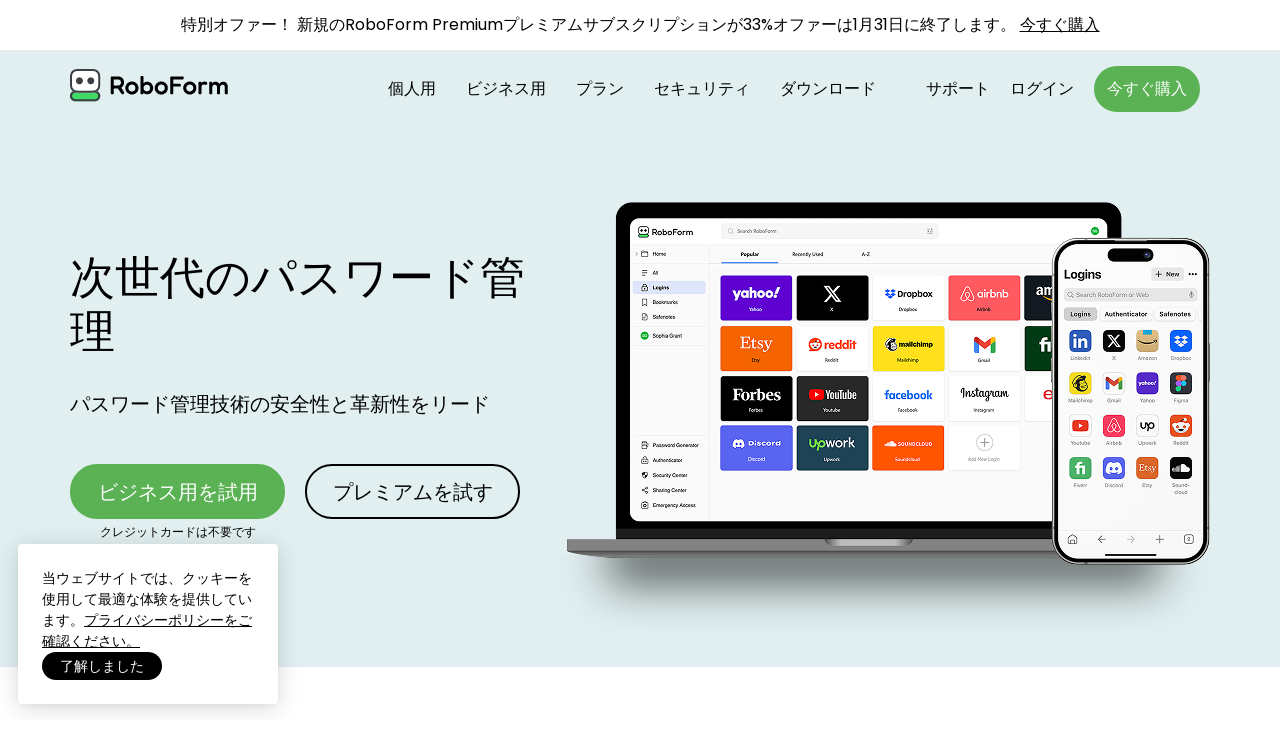

--- FILE ---
content_type: text/html; charset=utf-8
request_url: https://www.roboform.com/jp
body_size: 136725
content:
<!doctype html>
<html itemscope="" itemtype="https://schema.org/WebPage" lang="ja">
<head>
<meta charset="UTF-8">
  <title>ロボフォームパスワード管理 | 2026年最高のパスワード管理</title>
  <!-- NO ROBOTS TAG CASE -->
  <meta name="description" content="ロボフォームパスワード管理。シームレスに動作する無料のパスワード管理とフォーム記入技術が高い安全性と生産性をあなたに。">
<meta name="viewport" content="width=device-width, initial-scale=1">
<meta name="msvalidate.01" content="236CFDCF1E7DFDCC06CB3386226DF859">
  <link rel="canonical" href="https://www.roboform.com/jp">
    <link rel="alternate" hreflang="en-US" href="https://www.roboform.com">
    <link rel="alternate" hreflang="x-default" href="https://www.roboform.com">
      <link rel="alternate" hreflang="pt-BR" href="https://www.roboform.com/br">
      <link rel="alternate" hreflang="zh-Hans" href="https://www.roboform.com/cn">
      <link rel="alternate" hreflang="de" href="https://www.roboform.com/de">
      <link rel="alternate" hreflang="es" href="https://www.roboform.com/es">
      <link rel="alternate" hreflang="fr" href="https://www.roboform.com/fr">
      <link rel="alternate" hreflang="it" href="https://www.roboform.com/it">
      <link rel="alternate" hreflang="ja" href="https://www.roboform.com/jp">
      <link rel="alternate" hreflang="nl" href="https://www.roboform.com/nl">
      <link rel="alternate" hreflang="ru" href="https://www.roboform.com/ru">
      <link rel="alternate" hreflang="sv" href="https://www.roboform.com/se">
      <link rel="alternate" hreflang="pl-PL" href="https://www.roboform.com/pl">
      <link rel="alternate" hreflang="zh-Hant" href="https://www.roboform.com/zh">
<link rel="icon" href="/favicon-light.svg" media="(prefers-color-scheme: light)">
<link rel="icon" href="/favicon-dark.svg" media="(prefers-color-scheme: dark)">
<style>
@font-face {
  font-family: 'Poppins-Bold';
  src: url('https://cdn.roboform.com/stylesheets/fonts/Poppins-Bold.woff2') format('woff2');
}
@font-face {
  font-family: 'Poppins-Regular';
  src: url('https://cdn.roboform.com/stylesheets/fonts/Poppins-Regular.woff2') format('woff2');
}
@font-face {
  font-family: 'Poppins-SemiBold';
  src: url('https://cdn.roboform.com/stylesheets/fonts/Poppins-SemiBold.woff2') format('woff2');
}
@font-face {
  font-family: "Poppins-Fallback";
  src: local("Arial"), local("Roboto"), local("Helvetica");
  size-adjust: 110%;
  ascent-override: 65%;
  descent-override: 0%;
  line-gap-override: 0%;
}
</style>
<style>
/* RFP framework styles */
/* reset */abbr,address,article,aside,audio,b,blockquote,body,caption,cite,code,dd,del,dfn,div,dl,dt,em,fieldset,figure,footer,form,h1,h2,h3,h4,h5,h6,header,hgroup,html,i,iframe,img,ins,kbd,label,legend,li,mark,menu,nav,object,ol,p,pre,q,samp,section,small,span,strong,sub,sup,table,tbody,tfoot,thead,time,ul,var,video{margin:0;padding:0;border:0;outline:0;font-size:100%;vertical-align:baseline;background:0 0}a{background-color:transparent;color:#337ab7;text-decoration:none}a:active,a:hover{outline:0}b,strong{font-weight:700}button,input,optgroup,select,textarea{color:inherit;font:inherit;margin:0}button{overflow:visible}button,select{text-transform:none}button,html input[type=button],input[type=reset],input[type=submit]{-webkit-appearance:button;cursor:pointer}button[disabled],html input[disabled]{cursor:default}button::-moz-focus-inner,input::-moz-focus-inner{border:0;padding:0}input{line-height:normal}input[type=checkbox],input[type=radio]{-webkit-box-sizing:border-box;-moz-box-sizing:border-box;box-sizing:border-box;padding:0}textarea{overflow:auto}table{border-collapse:collapse;border-spacing:0}td,th{padding:0}*,:after,:before{-webkit-box-sizing:border-box;-moz-box-sizing:border-box;box-sizing:border-box}html{font-size:10px;-webkit-tap-highlight-color:transparent}body{font-family:"Helvetica Neue",Helvetica,Arial;font-size:14px;line-height:1.42857143;color:#333;background-color:#fff}button,input,select,textarea{font-family:inherit;font-size:inherit;line-height:inherit}a:focus,a:hover{color:#23527c;text-decoration:underline}a:focus{outline:-webkit-focus-ring-color auto 5px;outline-offset:-2px}figure{margin:0}img{vertical-align:middle}
/* grid */.container{padding-right:15px;padding-left:15px;margin-right:auto;margin-left:auto}.row{margin-right:-15px;margin-left:-15px}.col-lg-1,.col-lg-10,.col-lg-11,.col-lg-12,.col-lg-2,.col-lg-3,.col-lg-4,.col-lg-5,.col-lg-6,.col-lg-7,.col-lg-8,.col-lg-9,.col-md-1,.col-md-10,.col-md-11,.col-md-12,.col-md-2,.col-md-3,.col-md-4,.col-md-5,.col-md-6,.col-md-7,.col-md-8,.col-md-9,.col-sm-1,.col-sm-10,.col-sm-11,.col-sm-12,.col-sm-2,.col-sm-3,.col-sm-4,.col-sm-5,.col-sm-6,.col-sm-7,.col-sm-8,.col-sm-9,.col-xs-1,.col-xs-10,.col-xs-11,.col-xs-12,.col-xs-2,.col-xs-3,.col-xs-4,.col-xs-5,.col-xs-6,.col-xs-7,.col-xs-8,.col-xs-9{position:relative;min-height:1px;padding-right:15px;padding-left:15px}.col-xs-1,.col-xs-10,.col-xs-11,.col-xs-12,.col-xs-2,.col-xs-3,.col-xs-4,.col-xs-5,.col-xs-6,.col-xs-7,.col-xs-8,.col-xs-9{float:left}.col-xs-12{width:100%}.col-xs-11{width:91.66666667%}.col-xs-10{width:83.33333333%}.col-xs-9{width:75%}.col-xs-8{width:66.66666667%}.col-xs-7{width:58.33333333%}.col-xs-6{width:50%}.col-xs-5{width:41.66666667%}.col-xs-4{width:33.33333333%}.col-xs-3{width:25%}.col-xs-2{width:16.66666667%}.col-xs-1{width:8.33333333%}.col-xs-pull-12{right:100%}.col-xs-pull-11{right:91.66666667%}.col-xs-pull-10{right:83.33333333%}.col-xs-pull-9{right:75%}.col-xs-pull-8{right:66.66666667%}.col-xs-pull-7{right:58.33333333%}.col-xs-pull-6{right:50%}.col-xs-pull-5{right:41.66666667%}.col-xs-pull-4{right:33.33333333%}.col-xs-pull-3{right:25%}.col-xs-pull-2{right:16.66666667%}.col-xs-pull-1{right:8.33333333%}.col-xs-pull-0{right:auto}.col-xs-push-12{left:100%}.col-xs-push-11{left:91.66666667%}.col-xs-push-10{left:83.33333333%}.col-xs-push-9{left:75%}.col-xs-push-8{left:66.66666667%}.col-xs-push-7{left:58.33333333%}.col-xs-push-6{left:50%}.col-xs-push-5{left:41.66666667%}.col-xs-push-4{left:33.33333333%}.col-xs-push-3{left:25%}.col-xs-push-2{left:16.66666667%}.col-xs-push-1{left:8.33333333%}.col-xs-push-0{left:auto}.col-xs-offset-12{margin-left:100%}.col-xs-offset-11{margin-left:91.66666667%}.col-xs-offset-10{margin-left:83.33333333%}.col-xs-offset-9{margin-left:75%}.col-xs-offset-8{margin-left:66.66666667%}.col-xs-offset-7{margin-left:58.33333333%}.col-xs-offset-6{margin-left:50%}.col-xs-offset-5{margin-left:41.66666667%}.col-xs-offset-4{margin-left:33.33333333%}.col-xs-offset-3{margin-left:25%}.col-xs-offset-2{margin-left:16.66666667%}.col-xs-offset-1{margin-left:8.33333333%}.col-xs-offset-0{margin-left:0}@media (min-width:768px){.container{width:750px}.col-sm-1,.col-sm-10,.col-sm-11,.col-sm-12,.col-sm-2,.col-sm-3,.col-sm-4,.col-sm-5,.col-sm-6,.col-sm-7,.col-sm-8,.col-sm-9{float:left}.col-sm-12{width:100%}.col-sm-11{width:91.66666667%}.col-sm-10{width:83.33333333%}.col-sm-9{width:75%}.col-sm-8{width:66.66666667%}.col-sm-7{width:58.33333333%}.col-sm-6{width:50%}.col-sm-5{width:41.66666667%}.col-sm-4{width:33.33333333%}.col-sm-3{width:25%}.col-sm-2{width:16.66666667%}.col-sm-1{width:8.33333333%}.col-sm-pull-12{right:100%}.col-sm-pull-11{right:91.66666667%}.col-sm-pull-10{right:83.33333333%}.col-sm-pull-9{right:75%}.col-sm-pull-8{right:66.66666667%}.col-sm-pull-7{right:58.33333333%}.col-sm-pull-6{right:50%}.col-sm-pull-5{right:41.66666667%}.col-sm-pull-4{right:33.33333333%}.col-sm-pull-3{right:25%}.col-sm-pull-2{right:16.66666667%}.col-sm-pull-1{right:8.33333333%}.col-sm-pull-0{right:auto}.col-sm-push-12{left:100%}.col-sm-push-11{left:91.66666667%}.col-sm-push-10{left:83.33333333%}.col-sm-push-9{left:75%}.col-sm-push-8{left:66.66666667%}.col-sm-push-7{left:58.33333333%}.col-sm-push-6{left:50%}.col-sm-push-5{left:41.66666667%}.col-sm-push-4{left:33.33333333%}.col-sm-push-3{left:25%}.col-sm-push-2{left:16.66666667%}.col-sm-push-1{left:8.33333333%}.col-sm-push-0{left:auto}.col-sm-offset-12{margin-left:100%}.col-sm-offset-11{margin-left:91.66666667%}.col-sm-offset-10{margin-left:83.33333333%}.col-sm-offset-9{margin-left:75%}.col-sm-offset-8{margin-left:66.66666667%}.col-sm-offset-7{margin-left:58.33333333%}.col-sm-offset-6{margin-left:50%}.col-sm-offset-5{margin-left:41.66666667%}.col-sm-offset-4{margin-left:33.33333333%}.col-sm-offset-3{margin-left:25%}.col-sm-offset-2{margin-left:16.66666667%}.col-sm-offset-1{margin-left:8.33333333%}.col-sm-offset-0{margin-left:0}}@media (min-width:992px){.container{width:970px}.col-md-1,.col-md-10,.col-md-11,.col-md-12,.col-md-2,.col-md-3,.col-md-4,.col-md-5,.col-md-6,.col-md-7,.col-md-8,.col-md-9{float:left}.col-md-12{width:100%}.col-md-11{width:91.66666667%}.col-md-10{width:83.33333333%}.col-md-9{width:75%}.col-md-8{width:66.66666667%}.col-md-7{width:58.33333333%}.col-md-6{width:50%}.col-md-5{width:41.66666667%}.col-md-4{width:33.33333333%}.col-md-3{width:25%}.col-md-2{width:16.66666667%}.col-md-1{width:8.33333333%}.col-md-pull-12{right:100%}.col-md-pull-11{right:91.66666667%}.col-md-pull-10{right:83.33333333%}.col-md-pull-9{right:75%}.col-md-pull-8{right:66.66666667%}.col-md-pull-7{right:58.33333333%}.col-md-pull-6{right:50%}.col-md-pull-5{right:41.66666667%}.col-md-pull-4{right:33.33333333%}.col-md-pull-3{right:25%}.col-md-pull-2{right:16.66666667%}.col-md-pull-1{right:8.33333333%}.col-md-pull-0{right:auto}.col-md-push-12{left:100%}.col-md-push-11{left:91.66666667%}.col-md-push-10{left:83.33333333%}.col-md-push-9{left:75%}.col-md-push-8{left:66.66666667%}.col-md-push-7{left:58.33333333%}.col-md-push-6{left:50%}.col-md-push-5{left:41.66666667%}.col-md-push-4{left:33.33333333%}.col-md-push-3{left:25%}.col-md-push-2{left:16.66666667%}.col-md-push-1{left:8.33333333%}.col-md-push-0{left:auto}.col-md-offset-12{margin-left:100%}.col-md-offset-11{margin-left:91.66666667%}.col-md-offset-10{margin-left:83.33333333%}.col-md-offset-9{margin-left:75%}.col-md-offset-8{margin-left:66.66666667%}.col-md-offset-7{margin-left:58.33333333%}.col-md-offset-6{margin-left:50%}.col-md-offset-5{margin-left:41.66666667%}.col-md-offset-4{margin-left:33.33333333%}.col-md-offset-3{margin-left:25%}.col-md-offset-2{margin-left:16.66666667%}.col-md-offset-1{margin-left:8.33333333%}.col-md-offset-0{margin-left:0}}@media (max-width:767px){.hidden-xs{display:none!important}}@media (min-width:768px) and (max-width:991px){.hidden-sm{display:none!important}}@media (min-width:992px) and (max-width:1199px){.hidden-md{display:none!important}}@media (min-width:1200px){.container{width:1170px}.col-lg-1,.col-lg-10,.col-lg-11,.col-lg-12,.col-lg-2,.col-lg-3,.col-lg-4,.col-lg-5,.col-lg-6,.col-lg-7,.col-lg-8,.col-lg-9{float:left}.col-lg-12{width:100%}.col-lg-11{width:91.66666667%}.col-lg-10{width:83.33333333%}.col-lg-9{width:75%}.col-lg-8{width:66.66666667%}.col-lg-7{width:58.33333333%}.col-lg-6{width:50%}.col-lg-5{width:41.66666667%}.col-lg-4{width:33.33333333%}.col-lg-3{width:25%}.col-lg-2{width:16.66666667%}.col-lg-1{width:8.33333333%}.col-lg-pull-12{right:100%}.col-lg-pull-11{right:91.66666667%}.col-lg-pull-10{right:83.33333333%}.col-lg-pull-9{right:75%}.col-lg-pull-8{right:66.66666667%}.col-lg-pull-7{right:58.33333333%}.col-lg-pull-6{right:50%}.col-lg-pull-5{right:41.66666667%}.col-lg-pull-4{right:33.33333333%}.col-lg-pull-3{right:25%}.col-lg-pull-2{right:16.66666667%}.col-lg-pull-1{right:8.33333333%}.col-lg-pull-0{right:auto}.col-lg-push-12{left:100%}.col-lg-push-11{left:91.66666667%}.col-lg-push-10{left:83.33333333%}.col-lg-push-9{left:75%}.col-lg-push-8{left:66.66666667%}.col-lg-push-7{left:58.33333333%}.col-lg-push-6{left:50%}.col-lg-push-5{left:41.66666667%}.col-lg-push-4{left:33.33333333%}.col-lg-push-3{left:25%}.col-lg-push-2{left:16.66666667%}.col-lg-push-1{left:8.33333333%}.col-lg-push-0{left:auto}.col-lg-offset-12{margin-left:100%}.col-lg-offset-11{margin-left:91.66666667%}.col-lg-offset-10{margin-left:83.33333333%}.col-lg-offset-9{margin-left:75%}.col-lg-offset-8{margin-left:66.66666667%}.col-lg-offset-7{margin-left:58.33333333%}.col-lg-offset-6{margin-left:50%}.col-lg-offset-5{margin-left:41.66666667%}.col-lg-offset-4{margin-left:33.33333333%}.col-lg-offset-3{margin-left:25%}.col-lg-offset-2{margin-left:16.66666667%}.col-lg-offset-1{margin-left:8.33333333%}.col-lg-offset-0{margin-left:0}.hidden-lg{display:none!important}}
/* animation */.fade{opacity:0;-webkit-transition:opacity .15s linear;-o-transition:opacity .15s linear;transition:opacity .15s linear}.fade.in{opacity:1}.collapse.in{display:block}.collapsing{position:relative;height:0;overflow:hidden;-webkit-transition-property:height,visibility;-o-transition-property:height,visibility;transition-property:height,visibility;-webkit-transition-duration:.35s;-o-transition-duration:.35s;transition-duration:.35s;-webkit-transition-timing-function:ease;-o-transition-timing-function:ease;transition-timing-function:ease}
/* nav */.nav>li,.nav>li>a,.navbar,.navbar-toggle{position:relative}.nav>li,.nav>li>a,.navbar-brand>img{display:block}.nav{padding-left:0;margin-bottom:0;list-style:none}.nav>li>a{padding:10px 15px}.nav>li>a:focus,.nav>li>a:hover{text-decoration:none;background-color:#eee}.nav>li.disabled>a{color:#777}.nav>li.disabled>a:focus,.nav>li.disabled>a:hover{color:#777;text-decoration:none;cursor:not-allowed;background-color:transparent}.nav .open>a,.nav .open>a:focus,.nav .open>a:hover{background-color:#eee;border-color:#337ab7}.nav .nav-divider{height:1px;margin:9px 0;overflow:hidden;background-color:#e5e5e5}.nav>li>a>img{max-width:none}.navbar{min-height:50px;margin-bottom:20px;border:1px solid transparent}.navbar-collapse.in{overflow-y:auto}.container>.navbar-collapse,.container>.navbar-header{margin-right:-15px;margin-left:-15px}.navbar-static-top{z-index:1000;border-width:0 0 1px}.navbar-brand{float:left;height:50px;padding:15px;font-size:18px;line-height:20px}.navbar-brand:focus,.navbar-brand:hover{text-decoration:none}.navbar-toggle{float:right;padding:9px 10px;margin-right:15px;margin-top:8px;margin-bottom:8px;background-color:transparent;background-image:none;border:1px solid transparent;border-radius:4px}.navbar-toggle:focus{outline:0}.navbar-toggle .icon-bar{display:block;width:22px;height:2px;border-radius:1px}.navbar-toggle .icon-bar+.icon-bar{margin-top:4px}.navbar-nav{margin:7.5px -15px}.navbar-nav>li>a{padding-top:10px;padding-bottom:10px;line-height:20px}@media (max-width:767px){.navbar-nav .open .dropdown-menu{position:static;float:none;width:auto;margin-top:0;background-color:transparent;border:0;-webkit-box-shadow:none;box-shadow:none}.navbar-nav .open .dropdown-menu .dropdown-header,.navbar-nav .open .dropdown-menu>li>a{padding:5px 15px 5px 25px}.navbar-nav .open .dropdown-menu>li>a{line-height:20px}.navbar-nav .open .dropdown-menu>li>a:focus,.navbar-nav .open .dropdown-menu>li>a:hover{background-image:none}}.navbar-nav>li>.dropdown-menu{margin-top:0;border-top-left-radius:0;border-top-right-radius:0}.navbar-fixed-bottom .navbar-nav>li>.dropdown-menu{margin-bottom:0;border-radius:4px 4px 0 0}.navbar-btn{margin-top:8px;margin-bottom:8px}.navbar-btn.btn-sm{margin-top:10px;margin-bottom:10px}.navbar-btn.btn-xs{margin-top:14px;margin-bottom:14px}.navbar-text{margin-top:15px;margin-bottom:15px}@media (min-width:768px){.navbar{border-radius:4px}.navbar-header,.navbar-nav>li{float:left}.navbar-collapse{border-top:0;-webkit-box-shadow:none;box-shadow:none}.container>.navbar-collapse,.container>.navbar-header{margin-right:0;margin-left:0}.navbar-static-top{border-radius:0}.navbar>.container .navbar-brand{margin-left:-15px}.navbar-toggle{display:none}.navbar-nav{float:left;margin:0}.navbar-nav>li>a{padding-top:15px;padding-bottom:15px}.navbar-text{float:left;margin-right:15px;margin-left:15px}.navbar-left{float:left!important}.navbar-right{float:right!important;margin-right:-15px}.navbar-right~.navbar-right{margin-right:0}}
/* modals */.modal-open{overflow:hidden}.modal{position:fixed;top:0;right:0;bottom:0;left:0;z-index:1050;display:none;overflow:hidden;-webkit-overflow-scrolling:touch;outline:0}.modal.fade .modal-dialog{-webkit-transform:translate(0,-25%);-ms-transform:translate(0,-25%);-o-transform:translate(0,-25%);transform:translate(0,-25%);-webkit-transition:-webkit-transform 0.3s ease-out;-o-transition:-o-transform 0.3s ease-out;transition:transform 0.3s ease-out}.modal.in .modal-dialog{-webkit-transform:translate(0,0);-ms-transform:translate(0,0);-o-transform:translate(0,0);transform:translate(0,0)}.modal-open .modal{overflow-x:hidden;overflow-y:auto}.modal-dialog{position:relative;width:auto;margin:10px}.modal-content{position:relative;background-color:#fff;-webkit-background-clip:padding-box;background-clip:padding-box;border:1px solid #999;border:1px solid rgba(0,0,0,0.2);border-radius:6px;-webkit-box-shadow:0 3px 9px rgba(0,0,0,0.5);box-shadow:0 3px 9px rgba(0,0,0,0.5);outline:0}.modal-backdrop{position:fixed;top:0;right:0;bottom:0;left:0;z-index:1040;background-color:#000}.modal-backdrop.fade{filter:alpha(opacity=0);opacity:0}.modal-backdrop.in{filter:alpha(opacity=50);opacity:.5}.modal-header{padding:15px;border-bottom:1px solid #e5e5e5}.modal-header .close{margin-top:-2px}.modal-title{margin:0;line-height:1.42857143}.modal-body{position:relative;padding:15px}.modal-footer{padding:15px;text-align:right;border-top:1px solid #e5e5e5}.modal-footer .btn+.btn{margin-bottom:0;margin-left:5px}.modal-footer .btn-group .btn+.btn{margin-left:-1px}.modal-footer .btn-block+.btn-block{margin-left:0}.modal-scrollbar-measure{position:absolute;top:-9999px;width:50px;height:50px;overflow:scroll}@media (min-width:768px){.modal-dialog{width:600px;margin:30px auto}.modal-content{-webkit-box-shadow:0 5px 15px rgba(0,0,0,0.5);box-shadow:0 5px 15px rgba(0,0,0,0.5)}.modal-sm{width:300px}}@media (min-width:992px){.modal-lg{width:900px}}
/* clearfix */.clearfix:before,.clearfix:after,.container:before,.container:after,.row:before,.row:after,.form-horizontal .form-group:before,.form-horizontal .form-group:after,.nav:before,.nav:after,.navbar:before,.navbar:after,.navbar-header:before,.navbar-header:after,.navbar-collapse:before,.navbar-collapse:after,.modal-header:before,.modal-header:after,.modal-footer:before,.modal-footer:after{display:table;content:" "}.clearfix:after,.container:after,.row:after,.form-horizontal .form-group:after,.nav:after,.navbar:after,.navbar-header:after,.navbar-collapse:after,.modal-header:after,.modal-footer:after{clear:both}
/* fonts @font-face{font-display:block;font-family:Poppins-Bold;src:url('/stylesheets/fonts/Poppins-Bold.woff2') format('woff2'),url('/stylesheets/fonts/Poppins-Bold.ttf') format('truetype');font-weight:400;font-style:normal}@font-face{font-display:block;font-family:Poppins-Regular;src:url('/stylesheets/fonts/Poppins-Regular.woff2') format('woff2'),url('/stylesheets/fonts/Poppins-Regular.ttf') format('truetype');font-weight:400;font-style:normal}@font-face{font-display:block;font-family:Poppins-SemiBold;src:url('/stylesheets/fonts/Poppins-SemiBold.woff2') format('woff2'),url('/stylesheets/fonts/Poppins-SemiBold.ttf') format('truetype');font-weight:400;font-style:normal} */
label{display:inline-block;max-width:100%;margin-bottom:5px}.text-center{text-align:center}.hide{display:none!important}.show{display:block!important}.invisible{visibility:hidden}.hidden{display:none !important}
.navbar-collapse,.navbar-collapsing,.navbar-collapse.in{transition:height .3s;overflow:hidden}
/* RFP framework styles end */
/* common styles */
body{line-height:16px;font:16px/26px 'Poppins-Regular',sans-serif;color:#222;width:100%;margin:0;padding:0;text-align:left;overflow-x:hidden}
.h1,.h2,.h3,.h4,.h5,.h6,h1,h2,h3,h4,h5,h6{font-weight:normal}
img{vertical-align:middle;max-height:100%;height:auto;width:auto;max-width:100%}
.colored-line{margin:auto;background:#5bb254;display:block;height:4px;width:80px}
.sub-heading{margin-top:20px}
strong,b{font-family:'Poppins-Bold',sans-serif;font-weight:normal}
p{font-size:18px;color:#000;margin-top:12px;margin-bottom:25px;line-height:1.5;text-align:left}
a:hover,a:focus{text-decoration:none}
h2{line-height:3.125rem}
strong,.strong{font-family:'Poppins-Bold';font-weight:400}
html{overflow-x:hidden}
.bigtop{margin-top:40px}.smalltop{margin-top:20px}.bigbu{margin-bottom:40px}.biggerbu{margin-bottom:60px}
.white-text{color:#fff}.dark-text{color:#2e374b}
.space-10{display:block;height:10px}.space-20{display:block;height:20px}
.standard-button{border:none;border-radius:10px;color:#fff;font-family:'Poppins-Bold';font-size:22px;letter-spacing:0;line-height:1.4;padding:14px 27px;transition:none;white-space:normal}
.standard-button:hover{background:#008ed6;color:#fff;text-decoration:none}
.standard-button.standard-green{background:#5bb254}
.standard-button:hover,.standard-button.standard-green:hover{background:#008ed6;color:#fff;text-decoration:none}
/* common styles end */
/* banner */
#banner{border-bottom:1px solid #ebe9e7;top:0;z-index:1000;text-align:center;margin:0 auto;padding:12px 10px;color:#000;width:100%;min-height:40px;background-color:#fff}
#banner .container{position:relative;width:100%;max-width:100%;font-size:16px; font-family: 'Poppins-Regular', "Poppins-Fallback", sans-serif;}
#banner a{text-decoration:underline;color:#000;display:inline-block}
#banner b{text-transform:uppercase;font-weight:normal}.close-banner{position:absolute;right:0;top:1px;font-size:30px;cursor:pointer;color:#d3d3d3;display:none}
/* headers */
.hero h1{font-weight:normal}
.header-section{padding:50px 0 0;font-weight:normal;font-size:39px;line-height:1.2;color:rgb(9,9,9);font-family:"Poppins-Bold";text-align:center;max-width:830px;margin:auto}
.subheader{font-size:20px;color:#000;line-height:1.5;text-align:center;margin:auto;margin-top:15px;margin-bottom:50px;max-width:830px}
.hero-box h1,.hero h1{line-height:1.2}
@media (max-width:992px){.header-section{padding:35px 0 0;font-size:25px}.subheader{margin-bottom:35px}}
/* headers end */
/* nav */
#shc{position:relative;margin:0 auto -75px;height:75px;width:100%;z-index:12;background:transparent;transition:background .3s;border-bottom:1px solid transparent}
#shc.background-show{background:#fff;transition:background .3s;border-bottom:1px solid rgb(235,233,231)}
#lkeeper{color:#fff;max-width:960px;margin:0 auto;position:relative}
nav.quickfooter{display:inline-block;min-width:0;float:none;min-height:75px;width:100%;border:0;margin-bottom:0}
.navbar-header{min-height:75px}
.navbar-toggle{width:35px;height:27px;margin-top:27px;padding:5px 6px}
.navbar-toggle .icon-bar{background:#000}
.inverse .navbar-toggle .icon-bar{background:#fff}
.background-show .inverse .navbar-toggle .icon-bar{background:#000}
.navbar-toggle.collapsed .icon-bar:nth-child(1),.navbar-toggle.collapsed .icon-bar:nth-child(2),.navbar-toggle.collapsed .icon-bar:nth-child(3){transform:rotate(0deg);position:static;top:0;display:block;transition:all 0.3s}
.navbar-toggle .icon-bar:nth-child(1){transform:rotate(135deg);position:relative;top:3px;transition:all 0.3s}
.navbar-toggle .icon-bar:nth-child(2){display:none}
.navbar-toggle .icon-bar:nth-child(3){transform:rotate(45deg);position:relative;top:-3px;transition:all 0.3s}
nav a{float:left;min-width:7%;padding:12px 12px 6px 12px;margin-bottom:0}
nav.quickfooter a{display:block;text-align:center;text-decoration:none;color:#fff}
.nav>li>a:focus,.nav>li>a:hover{background:transparent;border:transparent;outline:transparent}
#shc nav #slogolink{padding:0}
div.stickylogo{display:inline-block;float:left;height:34px;text-align:left;margin-top:18px;max-width:195px}
div.stickylogo img{max-height:100%}
ul.drop{float:right}
#qflist li{display:inline-block}
ul.drop li{float:left;vertical-align:middle}
nav li:first-child a{margin-left:0}
#shc nav a{padding:25px 15px 20px;line-height:26px;opacity:.999;text-transform:uppercase}
#shc nav a#show-big-login,#qflist .nav-button{text-transform:none}
#shc nav a.support-link{padding-left:35px;padding-right:10px;text-transform:none}
#shc nav a#show-big-login{padding-right:10px;padding-left:10px}
#shc nav a.drop{background:none !important;background-size:8px}
nav.quickfooter a:hover{background:transparent}
#qflist .nav-button{border:2px solid #5bb254;border-radius:5px;font-weight:normal;min-height:0;padding:8px 11px 8px;margin:15px 10px 0;line-height:26px;color:#fff;background:#5bb254}
#shc nav a.nav-button:hover{background:#67BF60;color:#fff;border:2px solid #67BF60}
#shc nav a.nav-button:active{border:2px solid #31A629;background:#31A629}
#slogolink:hover{border-bottom:0;background:none}
.background-show .inverse .white-logo,.inverse .black-logo,.white-logo{display:none}
.background-show .inverse .black-logo,.inverse .white-logo{display:block}
.background-show .inverse a{color:#000}
@media (min-width:768px){.navbar-header{float:none}.navbar-toggle{display:block}}
@media (min-width:1001px){.navbar-header{float:left}.navbar-toggle{display:none}}
@media (min-width:1200px){#lkeeper{max-width:1140px}}
@media (max-width:1200px){#qflist .nav-button{margin:15px 5px 0 5px}div.stickylogo{margin-left:0}nav.quickfooter{font-size:15px}}
@media (max-width:1000px){
.collapse{height:0}
div.stickylogo img{max-width:180px}
#qflist li a,#shc nav a.nav-button,#shc nav a.support-link,#shc nav a#show-big-login{border-bottom:1px solid rgb(235,233,231);display:block;width:100%;color:#000;max-width:100%;text-align:left;padding:10px 10px 10px 22px;line-height:30px;margin:0;float:none}
div.stickylogo{margin-top:16px}
#qflist li{display:block;float:none;width:100%;margin:0}
ul#qflist{width:100%;margin:0;border-bottom:1px solid rgb(235,233,231)}
.navbar-collapse.in,.navbar-collapsing,.navbar-collapse{background-color:#fff;width:100%;padding:0;position:absolute;left:0}
#shc nav a.nav-button{border:none;color:#000;background:#fff}
#qflist li > a:hover,#qflist > li:nth-child(3) > a.selected:hover,#shc nav a#show-big-login:hover,#shc nav a.nav-button:hover{background-color:#5bb254;border:0;border-bottom:1px solid transparent;border-radius:0; color:#fff}
#lkeeper,.navbar{position:static}
#shc nav a.nav-button:hover{color:#fff}
#shc{height:60px;margin-bottom:-60px}
nav.quickfooter,.navbar-header{min-height:60px}
.navbar-toggle{margin-top:17px}
#shc nav a.drop{background:none !important}
#shc nav a.drop:hover{background-color:#5bb254 !important;color:#fff}
#tnavproductwrapper{top:212px;z-index:20;left:10px}
#tnavproduct a{line-height:40px;height:40px}}
@media (max-width:992px){div.stickylogo{padding-left:22px}.navbar-toggle{margin-right:16px}}
/* nav end */
/* footer */
footer{background:#1a4641}
#newfoot{min-height:275px;padding:40px 10px 10px 10px}
#newfootinner{text-align:left;position:relative}
.en_footer #newfootinner,.second-footer,.copyright{max-width:975px;margin:auto;display:flex;justify-content:space-between}
.letsconnect{padding:75px 10px 50px}
.letsconnect .text-box,.lang-container .text-box{font-size:15px;font-family:"Poppins-SemiBold";margin-bottom:30px;letter-spacing:2px;color:#fff;text-transform:uppercase}
.letsconnect .icon-box{display:flex;width:130px;justify-content:space-between;position:relative}
.newfootcol{display:inline-block;width:180px;vertical-align:top;padding:10px}
.newfootcol:first-child{width:270px}
ul.newfoot{list-style:none;font-size:12px}
#newfoot a:visited,#newfoot a:link{text-decoration:none;font-size:14px;color:#fff;line-height:2.23}
#newfoot li:first-child{margin-bottom:12px;color:#fff;font-size:16px;font-family:"Poppins-SemiBold",sans-serif;margin-bottom:20px}
#newfoot li:first-child a{font-size:16px;line-height:1;font-family:"Poppins-SemiBold",sans-serif}
.second-footer{display:flex;align-items:center;justify-content:flex-start;margin-top:-180px}
.f_off,.t_off,.y_off{width:32px;height:32px}
.lang-container{padding-top:19px;padding-left:100px}
.lang-play .b-langzzlist{display:block}
.b-langzzlist{display:none;position:absolute;background:#fff;list-style:none;padding:10px;bottom:40px;width:110px;border-radius:10px;box-shadow:0px 16px 10.92px 2.08px rgb(0 0 0 / 10%)}
.b-langzzlist a{text-decoration:none;font-size:12px;color:rgb(0,0,0);line-height:2.23}
#stickylang-container{position:relative}
.b-langzzname{font-size:16px;font-family:"Poppins-SemiBold";color:#fff;cursor:pointer}
.b-langzzname img{width:21px;margin-right:9px}
#newfoot a:hover{color:#5bb254;text-decoration:none}
.last-footer{border-top:1px solid #3b6e67}
.copyright{padding:30px}
.copyright p{font-size:12px;color:#fff;margin:8px 0 0;display:flex;align-items:center}
.copyright p img{margin:0 32px 0 0;width:28px}
.footer-links img{max-height:50px}
.privacy-shield{margin-left:12px}
.fido{margin-left:12px}
.privacy-shield img{height:45px}
.smalltop{margin-top:20px}
@media (max-width:992px){
.second-footer{align-items:center;flex-direction:column;padding-left:0;padding-bottom:35px;margin-top:0}
.lang-container{padding-left:0;text-align:center;display:flex;flex-direction:column;align-items:center}
.letsconnect .text-box{text-align:center}
.letsconnect .icon-box{margin:auto}
.letsconnect{padding:0 10px 20px}
.letsconnect .text-box,.lang-container .text-box{margin-bottom:10px}
.copyright{flex-direction:column;align-items:center}
.copyright p{padding-bottom:30px}
#newfootinner{flex-direction:column;align-items:center}
.newfootcol,.newfootcol:first-child{width:100%;padding:0}
.newfoot{max-height:50px;transition:max-height .7s;overflow:hidden;border-bottom:1px solid #a5b3bc}
.newfoot.open{max-height:450px}
#newfoot{min-height:1px;padding:35px 40px}
#newfoot li.footer-head{display:block;margin:0;padding:12px 0;background:url("/images/icons/footer-arrow.svg") no-repeat right center;cursor:pointer}
#newfoot li.footer-head.open{border:none;background:url("/images/icons/footer-arrow-open.svg") no-repeat right center}
#newfoot li.footer-head~li{display:block;padding:5px 0}
#newfoot .smalltop{margin-top:0}
.footer-links{text-align:center}}
@media (max-width:768px){
#connectinner .text-box{float:none}
#connectinner .icon-box{float:none;margin:0;width:100%}
#connectinner{margin:0;padding:10px}
#connectinner .icon-box a{display:inline-block}
div.newfootcol ul li{min-height:20px;margin-top:0}}
@media (max-width:480px){.privacy-shield{margin:10px 0;display:inline-block}}
/* footer end */
/* cookies */
.cookies-notification-container{position:fixed;bottom:16px;left:18px;z-index:10000;font-size:14px;line-height:21px;color:#4a4a4a;display:none}
.cookies-notification{max-width:260px;background-color:rgba(255, 255, 255, 1);padding:24px;color:#000;border-radius:var(--small, 4px);box-shadow:0px 2px 6px 0px rgba(0, 0, 0, 0.05), 0px 4px 24px 0px rgba(0, 0, 0, 0.15);gap:24px;display:flex;text-align:left;flex-direction:column}
.cookies-notification>div{display:table-cell;vertical-align:middle}
.cookies-notification .c{font-size:14px}
.cookies-notification .c:before{content:"";height:20px;width:20px;background:url('/images/icons/cookie-icon.svg') no-repeat center;display:inline-block;margin-right:5px;margin-bottom:-5px;display:none}
.cookies-notification .got-it{display:inline-block;min-width:80px;text-align:center;cursor:pointer;box-sizing:border-box;text-decoration:none;background-color:#000;padding:6px 18px;color:#fff;font-size:14px;line-height:1.2;border-radius:100px}
.cookies-notification .learn-more{color:#000;text-decoration:none;transition:all .3s;text-decoration:underline}
.cookies-notification .learn-more:hover{color:#5bb254}
/* cookies end */
/* buttons */
.action .get-button,.action .get-button:visited,
.trendybtngrn,.trendybtngrn:visited,
.btngreen2darkblue,.btngreen2darkblue:visited{
	display: inline-block;
	border-radius:5px;
	min-width:215px;
	padding:0 10px;
	height:55px;
	line-height:53px;
	text-align:center;
	font-family:"Poppins-SemiBold";
	font-size:20px;
	background:#5bb254;
	color:#fff;
	border:2px solid #5bb254;
	border-radius: 9999px;
}
.action .get-button:hover,.trendybtngrn:hover,.btngreen2darkblue:hover{background:#67BF60;color:#fff;border:2px solid #67BF60;text-decoration:none}
.action .get-button:active,.trendybtngrn:active,.btngreen2darkblue:active{border:2px solid #31A629;background:#31A629}
.btngreen2darkblueDL{background:#5bb254;border-radius:10px;letter-spacing:0px;font-size:24px;line-height:1.25;padding:14px 15px;color:#fff;transition:none;margin-top:20px;text-decoration:none;border:solid 3px #5bb254;border-radius:10px;text-align:center;display:inline-block;margin-left:5px;margin-right:5px;max-width:371px;min-width:271px;vertical-align:middle}
.standard-button,.btngreen2darkblueDL,.btn.myButton{font-weight:normal !important}
.brief .content-section a.readmore{font-weight:normal !important}
.btngreen2darkblueDL:hover,.btngreen2darkblueDL:active,.btngreen2darkblueDL:focus{background:#2e374b;color:#fff;border:solid 3px #2e374b}
.btngray2darkblue{background-color:#313439;border:none;color:#fff;font-size:22px;padding:15px 18px;border-radius:5px;text-decoration:none;margin-right:56px}
.btngray2darkblue:hover{background:#4489ff;border:none;color:#fff;text-decoration:none}
.half-line{line-height:0.63}
@media (max-width:768px){.btngreen2darkblue{display:inline-block}}
.button-box{width:450px;display:flex;justify-content:space-between}
.get-button,
.get-button:visited{
	border-radius:5px;
	min-width:215px;
	padding:0 10px;
	height:55px;
	line-height:53px;
	display:block;
	text-align:center;
	font-family:"Poppins-SemiBold";
	font-size:20px;
	background:transparent;
	color:#000;
	border:2px solid #000;
}
.get-button:hover,
.button-box .get-button-box:nth-child(2) .get-button:hover{
	color:#000;
	background:rgba(0,0,0,0.04);
	border:2px solid #000;
	text-decoration:none;
	box-shadow:0px 10px 22.56px 1.44px rgba(0,0,0,0.13);
}
.get-button:active,
.button-box .get-button-box:nth-child(2) .get-button:active{background:rgba(0,0,0,0.08)}
.button-box .get-button-box:nth-child(2) .get-button{background:transparent;color:#000;border:2px solid #000}
.button-box .get-button:nth-child(1){background:#5bb254;color:#fff;border:2px solid #5bb254}
.button-box .get-button:nth-child(1):hover{background:#67BF60;color:#fff;border:2px solid #67BF60}
.button-box .get-button:nth-child(1):active{border:2px solid #31A629;background:#31A629}
.button-box .desc{color:#000;font-size:12px;text-align:center}
#qflist .nav-button,.get-button{border-radius:9999px}
.dark-bg .get-button,.dark-bg .get-button:visited{background:transparent;color:#fff;border:2px solid #fff}
.dark-bg .get-button:hover{color:#fff;background:#5bb254;border:2px solid #5bb254}
.dark-bg.button-box .get-button:nth-child(1){background:#5bb254;color:#fff;border:2px solid #5bb254}
.dark-bg.button-box .get-button:nth-child(1):hover{background:transparent;color:#fff;border:2px solid #fff}
.dark-bg.button-box .desc{color:#fff}
@media (max-width:992px){
.get-button,.get-button:visited{width:290px}
.button-box{flex-direction:column-reverse;align-items:center;width:290px;margin:auto}
.button-box.two-button-box .get-button:nth-child(1){background:transparent;color:#000;border:2px solid #000}
.button-box.two-button-box .get-button:nth-child(1):hover{background:rgba(0,0,0,0.04)}
.button-box.two-button-box .get-button:nth-child(1):active{background:rgba(0,0,0,0.08)}
.button-box.two-button-box .get-button:nth-child(2){background:#5bb254;color:#fff;border:2px solid #5bb254}
.button-box.two-button-box .get-button:nth-child(2):hover{background:#67BF60}
.button-box.two-button-box .get-button:nth-child(2):active{background:#31A629}
.dark-bg.button-box.two-button-box .get-button:nth-child(1){background:transparent;color:#fff;border:2px solid #fff}
.dark-bg.button-box.two-button-box .get-button:nth-child(1):hover{background:#5bb254;color:#fff;border:2px solid #5bb254}
.dark-bg.button-box.two-button-box .get-button:nth-child(2){background:#5bb254;color:#fff;border:2px solid #5bb254}
.dark-bg.button-box.two-button-box .get-button:nth-child(2):hover{background:transparent;color:#fff;border:2px solid #fff}
.btngreen2darkblue,.trendybtngrn,.get-button{padding:0;min-width:290px;min-height:45px;height:auto;line-height:43px;font-size:18px}
.button-box .get-button-box{margin-top:20px}}
/* buttons end */
/*logos */
.logos{padding:0 0 50px}
.logos-box{display:flex;flex-wrap:wrap;justify-content:space-around;align-items:center;min-height:90px}
.logos-box img{max-height:70px;max-width:170px;margin:10px;height:auto;width:auto}
@media (max-width:992px){.logos-box{min-height:213px}.home-main .logos{padding-bottom:30px}}
/*logos  end*/
/* cards */
.card{min-height:350px;margin-bottom:30px}
.card-box img{max-width:100%;height:auto;width:auto}
.card-head{font-size:20px;line-height:1.4;color:rgb(33,34,34);font-family:"Poppins-SemiBold";font-weight:normal;padding:30px 0;margin:0 auto}
.card-text{font-size:16px;color:rgb(33,34,34);line-height:1.8;margin:0 auto}
@media (max-width:992px){.card{min-height:auto;width:290px;max-width:100%;margin:0 auto 30px}.card-head br{display:none}}
/* cards end */
/* reviews */
.reviews{background:#fff}
.reviews-box{display:flex;align-items:center}
.reviews-box .info-box{padding-left:25px}
.reviews-box .stars{width:115px;display:block;margin:5px 0 7px}
.reviews-box .score{font-size:16px;line-height:1;padding:5px 0}
.reviews-box .score span{font-family:"Poppins-Bold"}
.reviews-box .store{font-family:"Poppins-Bold";font-size:16px;line-height:1.5;text-decoration:none;color:#000}
.reviews-box .store:hover{text-decoration:none}
.reviews-box .amount{font-size:16px;line-height:1;padding:5px 0}
.reviews-box .amount span{font-family:"Poppins-Bold"}
.reviews-box .reviews-icon{width:90px;height:90px}
.reviews-box.chrome,.reviews-box.apple{margin-right:0}
.reviews-box.play,.reviews-box.edge{margin-left:0}
.carousel-box{margin-top:55px;margin-bottom:50px}
@media (min-width:1200px){.reviews .row .col-lg-3:nth-child(1),.reviews .row .col-lg-3:nth-child(2){float:right}}
@media (max-width:1200px){.reviews-box{max-width:250px;margin:auto;margin-bottom:10px}}
@media (max-width:992px){
.reviews-box{padding-left:0;margin-bottom:20px;max-width:135px;flex-wrap:wrap;justify-content:center}
.reviews-box .info-box{padding-top:25px;padding-left:0}
.reviews-box.chrome,.reviews-box.play,.reviews-box.apple,.reviews-box.edge{padding-right:10px;padding-left:10px}
.reviews-box .store{font-size:13px}
.carousel-box{margin-top:45px;margin-bottom:25px}}
@media (max-width: 480px) {.reviews .row {display:flex;flex-wrap: wrap}.reviews .row.carousel-box {display: block;}}
/* reviews end */
/* de */
.de-dir .get-button,.de-dir .get-button:visited{line-height:1.3;display:flex;align-items:center;justify-content:center;max-width:230px;font-size:15px}
.de-dir #shc nav a{padding:25px 13px 20px}
.de-dir #qflist .nav-button{padding:8px 10px 8px}
.de-dir #shc nav a.support-link{padding-left:35px;padding-right:10px}
.de-dir .second-footer {margin-top: -180px;}
@media (max-width:1200px){.de-dir #shc nav a.support-link{padding-left:10px}.de-dir #shc nav a{padding:25px 10px 20px;font-size:14px}.de-dir #qflist .nav-button{padding:8px 10px 8px}}
@media (max-width:1000px){.de-dir #shc nav a.support-link,.de-dir #shc nav a{padding:10px 10px 10px 22px;font-size:15px}.de-dir #qflist .nav-button{padding:10px 10px 10px 22px}}
@media (max-width:992px){.de-dir .get-button,.de-dir .get-button:visited{font-size:16px;line-height:1.5;display:flex;justify-content:center;align-items:center;padding:10px 0}.de-dir .second-footer{margin-top: 0;}}
/* br */
.br-dir .get-button,.br-dir .get-button:visited{font-size:16px}
.br-dir .header-section{max-width:100%;width:850px}
.br-dir .second-footer {margin-top: -180px;}
@media (max-width:1200px){.br-dir #shc nav a{padding:25px 10px 20px}.br-dir #qflist .nav-button{padding:8px 10px 8px}}
@media (max-width:1000px){.br-dir #qflist .nav-button,.br-dir #shc nav a{padding:10px 10px 10px 22px}}
@media (max-width:992px){.br-dir .second-footer{margin-top: 0;}}
/* es */
.es-dir .get-button,.es-dir .get-button:visited{line-height:1.3;display:flex;align-items:center;justify-content:center;max-width:230px;font-size:16px}
.es-dir .second-footer {margin-top: -130px;}
@media (max-width:1200px){.es-dir #shc nav a{padding:25px 10px 20px}.es-dir #qflist .nav-button{padding:8px 10px 8px}}
@media (max-width:1000px){.es-dir #qflist .nav-button,.es-dir #shc nav a{padding:10px 10px 10px 22px}}
@media (max-width:992px){.es-dir .second-footer{margin-top: 0;}}
/* fr */
.fr-dir nav.quickfooter{font-size:14px}
.fr-dir #shc nav a{padding:25px 10px 20px}
.fr-dir #qflist .nav-button{padding:8px 10px 8px}
.fr-dir #shc nav a.support-link{padding-left:35px}
.fr-dir .get-button,.fr-dir .get-button:visited{font-size:14px}
.fr-dir .second-footer {margin-top: -180px;}
@media (max-width:1200px){.fr-dir #qflist .nav-button{padding:8px 10px 8px}.fr-dir #shc nav a.support-link{padding-left:10px;padding-right:10px}.fr-dir nav.quickfooter{font-size:12px}}
@media (max-width:1000px){.fr-dir nav.quickfooter{font-size:14px}.fr-dir #shc nav a,.fr-dir #shc nav a.support-link,.fr-dir #qflist .nav-button{padding:10px 10px 10px 22px}}
@media (max-width:992px){.fr-dir .second-footer{margin-top: 0;}}
/* it */
.it-dir .get-button,.it-dir .get-button:visited{font-size:13px}
@media (max-width:1200px){.it-dir #qflist .nav-button{padding:8px 10px 8px}.it-dir #shc nav a.support-link{padding-left:10px;padding-right:10px}.it-dir nav.quickfooter{font-size:14px}}
@media (max-width:1000px){.it-dir #shc nav a,.it-dir #shc nav a.support-link,.it-dir #qflist .nav-button{padding:10px 10px 10px 22px}}
/* jp */
.jp-dir .support a{font-weight:bold;font-family:sans-serif}
.jp-dir .support .support-desc{font-weight:normal;}
.jp-dir .second-footer {margin-top: -190px;}
@media (max-width:1200px){.jp-dir #qflist .nav-button{padding:8px 10px 8px}.jp-dir #shc nav a.support-link{padding-left:10px;padding-right:10px}.jp-dir nav.quickfooter{font-size:14px}}
@media (max-width:1000px){.jp-dir #shc nav a,.jp-dir #shc nav a.support-link,.jp-dir #qflist .nav-button{padding:10px 10px 10px 22px}}
@media (max-width:992px){.jp-dir .second-footer{margin-top: 0;}}
/* nl */
.nl-dir nav.quickfooter{font-size:13px}
.nl-dir #newfoot a:visited,.nl-dir #newfoot a:link{font-size:12.5px}
.nl-dir .get-button,.nl-dir .get-button:visited{line-height:1.3;display:flex;align-items:center;justify-content:center;max-width:230px;font-size:16px}
.nl-dir .trendybtngrn,.nl-dir .trendybtngrn:visited{font-size:17px}
@media (max-width:1200px){.nl-dir #shc nav a{padding:25px 10px 20px}.nl-dir nav.quickfooter{font-size:12px}.nl-dir #qflist .nav-button{padding:8px 10px 8px}.nl-dir #shc nav a.support-link{padding-left:10px;padding-right:10px}}
@media (max-width:1000px){.nl-dir #shc nav a,.nl-dir #shc nav a.support-link,.nl-dir #qflist .nav-button{padding:10px 10px 10px 22px}}
/* se */
.se-dir .get-button,.se-dir .get-button:visited{line-height:1.3;display:flex;align-items:center;justify-content:center;max-width:230px;font-size:16px}
.se-dir .trendybtngrn,.se-dir .trendybtngrn:visited{font-size:17px}
.se-dir .second-footer {margin-top: -130px;}
@media (max-width:992px){.se-dir .second-footer{margin-top: 0;}}
/* ru */
.ru-dir .header-section,.ru-dir .card-head,.ru-dir .option-box .option-button,.ru-dir .btngreen2darkblue{font-weight:bold;font-family:sans-serif}
.ru-dir .get-button,.ru-dir .get-button:visited{font-size:17px;font-weight:bolder;font-family:sans-serif}
.ru-dir .letsconnect .text-box,
.ru-dir .lang-container .text-box,
.ru-dir .trendybtngrn, .ru-dir .trendybtngrn:visited,
.ru-dir .rating-password,
.ru-dir .b-langzzname{font-weight:bolder;font-family:sans-serif}
@media (max-width:1200px){.ru-dir nav.quickfooter{font-size:12px}}
@media (max-width:1000px){.ru-dir nav.quickfooter{font-size:14px}}
/* pl */
.pl-dir .get-button,.pl-dir .get-button:visited{line-height:1.3;display:flex;align-items:center;justify-content:center;max-width:230px;font-size:16px}
.pl-dir .trendybtngrn,.pl-dir .trendybtngrn:visited{font-size:15px}
@media (max-width:1200px){.pl-dir #shc nav a{font-size:13px}}
@media (max-width:1000px){.pl-dir #shc nav a{font-size:14px}}
/* cn zh */
.cn-dir .header-section,.cn-dir .card-head,.zh-dir .header-section,.zh-dir .card-head{font-weight:bold;font-family:sans-serif}
/* hero */
.hero{background-color:#e1eff0;position:relative;padding-top:200px;padding-bottom:50px;min-height: 616px}
.hero .container{position:relative;z-index:2}
.hero .container .row{position:relative;z-index:3}
.hero-box h1{font-size:45px;font-family:"Poppins-Bold";color:#000;padding-bottom:30px;text-align:left}
.hero-box p{font-size:20px;color:#000;line-height:1.5;margin:0;padding-bottom:45px;text-align:left}
.hero-img-box img{max-width:100%;margin-top:-50px;position:relative;z-index:3}
.hero-img-box{position:relative}
.hero-img-box.shadow:after {content:"";position:absolute;width: calc(100% - 150px);height:0px;left:75px;bottom:30px;box-shadow:0 25px 45px 25px rgba(0,0,0,0.6);z-index:1}
.hero-img-box.shadow:before {content:"";position:absolute;width:100%;height:150px;left:0;bottom:10px;background-color:#e1eff0;z-index:2}
.hero-img-box.shadow{min-height:314px}
@media (max-width:1200px){
.hero-img-box.shadow:after{box-shadow:0 15px 25px 15px rgba(0,0,0,0.6);width:calc(100% - 100px);left:50px}
.hero-box h1,
.hero-box p{text-align:center}
.button-box{margin:auto}
.hero{padding-top:90px;padding-bottom:30px}
.hero-img-box{margin:-20px auto 0;width:max-content;max-width:100%;text-align:center}
.hero-img-box img{width:500px;max-width:100%;margin-top:30px}
}
@media (max-width:992px){
.hero-box{width:100%;margin:auto}
.hero-box h1{padding-bottom:25px;font-size:34px}
.hero-box p{padding-bottom:30px}
}
@media (max-width:480px){
.hero-img-box{margin-top:-10px}
.hero-img-box.shadow{min-height:192px}
.hero-img-box img{max-width:290px}
}
/* take control */
.take-control{padding-bottom:50px;position:relative;z-index:10;overflow:hidden}
.take-control-box{z-index:2;position:relative;cursor:pointer;padding:15px;width:100%}
.take-control-box:after{content:"";display:block;position:absolute;left:-38px;top:0;height:100%;width:10px;border-right:2px solid rgb(225,230,224);cursor:pointer;transition:all .3s}
.box-head{font-family:"Poppins-Bold";font-size:20px;line-height:1.2;letter-spacing:0.01em;margin-bottom:10px;display:block}
.box-body{font-size:16px;line-height:1.5;margin:0;font-weight:normal;display:block}
.take-control .promo-img-window{height:500px;position:relative;overflow-x:visible;margin-top:-20px}
.take-control .promo-img-box{height:calc(500px * 4);position:relative;top:0;z-index:-1}
.take-control .promo-img{display:none;max-width:calc(100% - 50px);max-height:450px;margin:20px 0;box-shadow:0px 6px 10px 3px rgba(56,60,67,.12)}
#save-box:checked~.row .col-lg-5 .save-box:after,
#filler-box:checked~.row .col-lg-5 .filler-box:after,
#alert-box:checked~.row .col-lg-5 .alert-box:after,
#sharing-box:checked~.row .col-lg-5 .sharing-box-test:after{border-right:2px solid #051627}
#save-box:checked~.row .col-lg-5 .save-box:before,
#filler-box:checked~.row .col-lg-5 .filler-box:before,
#alert-box:checked~.row .col-lg-5 .alert-box:before,
#sharing-box:checked~.row .col-lg-5 .sharing-box-test:before{left:-40px;top:calc(50% - 10px);transform:rotate(-135deg);background-color:#fff;border:2px solid #051627;border-radius:0 0 0 6px;border-width:0 0 2px 2px;clip-path:polygon(0 0,100% 100%,0 100%);content:"";display:block;height:20px;position:absolute;width:20px;z-index:2}
#save-box:checked~.row .promo-img-box .save-img,
#filler-box:checked~.row .promo-img-box .filler-img,
#alert-box:checked~.row .promo-img-box .alert-img,
#sharing-box:checked~.row .promo-img-box .sharing-img{display:block}
.promo-text-box{position:absolute;width:calc(100% - 25px);height:25%;left:0;top:0;background-color:#e1eff0;z-index:1;border-radius:7px;transition:all .3s}
#save-box:checked~.row .promo-text-box{top:0}
#filler-box:checked~.row .promo-text-box{top:25%}
#alert-box:checked~.row .promo-text-box{top:50%}
#sharing-box:checked~.row .promo-text-box{top:75%}
@media (max-width:1200px){
.take-control-box{padding: 15px 5px}
.take-control-box:after{display:none}
.box-head{font-family:"Poppins-SemiBold";line-height:1.4;padding:30px 0;margin: 0 auto;text-align:center}
.box-body{line-height:1.8;margin:0 auto;max-width:calc(100% - 20px);text-align:center}
#save-box:checked~.row .col-lg-5 .save-box:after,
#filler-box:checked~.row .col-lg-5 .filler-box:after,
#alert-box:checked~.row .col-lg-5 .alert-box:after,
#sharing-box:checked~.row .col-lg-5 .sharing-box-test:after,
#save-box:checked~.row .col-lg-5 .save-box:before,
#filler-box:checked~.row .col-lg-5 .filler-box:before,
#alert-box:checked~.row .col-lg-5 .alert-box:before,
#sharing-box:checked~.row .col-lg-5 .sharing-box-test:before {display: none}
.take-control-container .flex-viewport .slides{padding-top:18px}
.take-control{padding-bottom:50px}
.flexslider{width:290px;margin:auto}
.flex-control-nav{width:75px;display:flex;margin:auto;justify-content:space-between;margin-top:10px}
.flex-control-nav li{list-style:none}
.flex-control-nav li span{display:block;margin:0;padding:0;border-radius:100%;background-color:rgb(225,230,224);width:10px;height:10px;cursor:pointer;text-indent:-9999px}
.img-box{display:block;height:235px;line-height:235px}
.img-box img{max-width:calc(100% - 20px);margin:10px auto 0;box-shadow:0px 6px 10px 3px rgba(56,60,67,.12)}
.flexslider-take-control-container .card-head,.flexslider-take-control-container .card-text{max-width:calc(100% - 20px);text-align:center}
.flex-control-nav li span.flex-active{background:#5bb254;border:2px solid #5bb254}
.flexslider-take-control-container{width:300px;margin:auto}
.flexslider-take-control-container .img-box {text-align:center}
}
/*option */
.option{background:#DFECEE;padding-bottom:50px}
.option li{list-style:none}
.option-box{
    background:#fff;
    border-radius:16px;
    padding:56px 24px 24px;
    margin-bottom:30px;
    min-height:605px;/* for one line */
    /*min-height:632px;*//* for two lines */
    position:relative;
    box-shadow:0px 4px 8px 0px #00000014
}
.option-box.popular{background:#7CB4B8;color:#fff;border:2px solid rgba(0,0,0,0.54);margin:auto}
.option-box.family-box{background:#9E94BD;color:#fff}
.option-box.business-option{background:#7D8AAB;color:#fff;padding:0;margin-bottom:0;min-height:auto}
.main-box{padding:50px 21px}
.option-header{font-size:32px;line-height:1;font-family:"Poppins-Bold";padding:8px 0}
.price{display:flex;align-items:flex-end;font-size:32px;line-height:1;font-family:"Poppins-Bold"}
.price-info{font-family:Poppins-SemiBold;font-size:14px;line-height:21px;padding-top:8px;min-height:30px;color:rgba(0,0,0,0.54)}
.price span {font-size:13px;line-height:21px;color:rgba(255,255,255,0.54);flex-grow:1;display:flex;flex-basis:min-content;align-items:flex-end;font-family:Poppins-SemiBold}
.price > span span:last-child{text-align:right;justify-content:flex-end;min-width:calc(100% - 60px)}
.stardart-price{text-decoration:line-through;color:rgba(255,255,255,0.54)}
.promotion{color:#fff}
.price ~ .price{display:none}
.business-option .price ~ .price{margin-top:6px;display:flex}
.business-option .option-list{padding:50px 15px}
.option-list li{font-size:15px;line-height:1.5;float:none;background:url(/images/icons/check-icon-green.svg) top 7.5px left no-repeat;background-size:12px;margin-bottom:8px;padding-left:20px}
.option-list li:last-child{margin-bottom:0}
.option-box.popular li,
.option-box.family-box li,
.option-box.business-option li{background:url(/images/icons/check-icon-white.svg) top 7.5px left no-repeat;background-size:12px}
.option-subheader{font-size:15px;line-height:1.5;min-height:45px;margin-bottom:16px}
.option-box .button-box{display:block;padding:22px 0;width:100%}
.business-option .button-box{padding: 66px 0 0 0;width:100%}
.option-button{border:1px solid rgba(0,0,0,0.16);width:100%;font-size:16px;height:48px;line-height:46px;font-family:"Poppins-SemiBold";border-radius:8px;text-align:center;display:block;background:#fff;border-radius:9999px;color:#000}
/*.option-button:hover{background:#5bb254;color:#fff}*/
.option-button:hover {
    color: #000;
    background: rgba(0, 0, 0, 0.04);
    border: 2px solid #000;
    text-decoration: none;
    box-shadow: 0px 10px 22.56px 1.44px rgba(0, 0, 0, 0.13);
}
.option-box.popular .button-desc,.option-box.family-box .button-desc,.option-box.business-option .button-desc {border-color: transparent}
.button-desc{margin-top:16px;font-size:12px;text-align:center;line-height:1.5;color:rgba(0,0,0,0.54)}
.option-box.popular .button-desc,.option-box.family-box .button-desc,.option-box.business-option .button-desc{color:rgba(255,255,255,0.54)}
.option-box.popular .tag-box{position:absolute;left:24px;top:24px;padding:6px 16px;border-radius:4px;background:#639A9E;color:#fff;font-family:Poppins-SemiBold;font-size:14px;line-height:21px;text-transform:uppercase;line-height:1}
.sale-price{
    display:flex;
    min-height:26px/*for one line*/
    /*min-height:52px*//*for two lines*/ 
}
.old-price{text-decoration:line-through;margin-right:5px;color:rgba(255,255,255,0.54)}
@media (max-width:1200px){
.option-list li{font-size:12px}
.main-box,.business-option .option-list{padding:35px 21px}
.price span {font-size:12px}
.option .flexslider{width:100%;margin:auto}
.option .flex-control-nav{display:none !important}
.option .slides{display:flex;flex-wrap:wrap}
.business-option .button-box{padding:35px 0 0 0}
}
@media (max-width:992px){
.price > span span:last-child{display:none}
.price ~ .price{display:flex}
.option{height:auto;padding-bottom:30px}
.option .flex-viewport{overflow:visible !important}
.business-option .option-subheader{margin:0}
.main-box{padding:0;background:transparent}
.option{padding-bottom:30px}
.option-list{padding:0}
.business-option .option-list:first-child{padding:0 0 8px 0}
.option-box,.option-box.business-option{padding:15px}
.business-option .price ~ .price,.price ~ .price{margin-top: 9px}
.option-flexslider .slides>li:last-child li{font-size:11px;margin-bottom:2px;background-position:top 4.5px left}
.option .flex-control-nav a{background:#1e5d55}
.option-header{font-size:25px;padding-bottom:10px;padding-top:10px}
.price{font-size:20px}
.price span{font-size:13px}
.option-box .option-button{font-size:11px;height:35px;line-height:33px}
.option-box .button-box{padding:15px 0}
.option-subheader{min-height:44.5px}
.option-box.popular .tag-box{right:12px;left:auto;top:12px;padding: 3px 7px;font-size:11px}
.business-option .button-box{padding:15px 0}
.button-desc{min-height:24px}
.option-subheader {font-size:13px}
.discount{font-size:12px}
.option .slides > li{padding:0 10px}
.option .slides{margin:0 -10px}
.option-box{margin-bottom:20px}
.option-box{min-height:520px}
}
@media (max-width:768px){
.option .slides{margin:0 -15px}
.option .slides > li{padding:0 15px}
.option .flexslider{width:290px}
.option .flex-control-nav{display:flex !important}
.option-box,.option-box.business-option{margin:auto;margin-bottom:30px;min-height:590px;width:270px}
.option-flexslider .slides>li:last-child li{font-size:12px}
.option-box, .option-box.business-option {min-height: 520px}
}
@media (width: 768px){.option .col-sm-4{width:100%}}
/* new features */
.new-features{padding:0 0 35px}
.new-features .row{padding:35px 0}
.text-box-wrapper{display:flex;align-items:flex-start;flex-direction:column;justify-content:center;min-height:320px}
.new-features img{width:500px;display:block;margin:auto}
.new-features .container .row:nth-child(1) img{margin-right:0}
.new-features .container .row:nth-child(2) img{margin-left:0}
.new-features .container .row:nth-child(3) img{margin-right:0}
.new-features .card-head{padding-top:10px;font-size:30px}
@media (max-width:1200px){
.text-box-wrapper{min-height:290px}
}
@media (max-width:992px){
.text-box-wrapper{min-height:auto}
.new-features img{width:290px}
.new-features .container .row:nth-child(1) img,
.new-features .container .row:nth-child(2) img,
.new-features .container .row:nth-child(3) img{margin:auto}
.text-box{padding-top:0;width:290px;margin:auto}
.new-features .row{padding:15px 0;display:flex;flex-direction:column-reverse}
.new-features .row .card-text{margin-bottom:20px}
.new-features .card-head{padding-top:30px;font-size:20px}
.new-features .new-label{padding-top:35px}
}
/* why roboform */
.why-roboform-view{display:flex;flex-direction:column;margin-bottom:70px}
.questions-container{color:rgba(0,0,0,.87);flex:1 1 auto;margin-bottom:10px;overflow:auto;padding:24px 0}
.question-section{margin:0 auto;max-width:100%;overflow:hidden;padding:0 0 20px;position:relative;max-height:48px;transition:max-height .5s}
.question-section.active{max-height:400px}
.question-section:not(:last-child){margin-bottom:18px}
.question-section:after{background-color:rgba(0,0,0,.16);bottom:0;content:"";height:1px;left:36px;position:absolute;width:calc(100% - 112px)}
.question-section .question-title{font-size:20px;line-height:24px}
.question-section .question-title .click-handler{align-items:center;cursor:pointer;display:inline-flex;flex-direction:row;justify-content:flex-start}
.question-section .question-title .arrow-icon{background-image:url(/images/icons/arrow-down.svg);background-position:50%;background-repeat:no-repeat;flex:0 0 auto;height:20px;margin-right:15px;width:20px}
.question-section.active .question-title .arrow-icon{ background-image:url(/images/icons/arrow-up-blue.svg); }
.question-section .content{font-size:16px;line-height:26px;padding-left:35px;padding-right:35px}
.question-section .content .content-inner{padding-top:24px}
.question-section .content b{font-style:italic;font-family:"Poppins-Bold"}
.question-section .content a{color:#2979ff;text-decoration:none}
.question-section .content a:hover{text-decoration:underline}
.question-section .content .stores{align-items:center;display:flex;flex-direction:row;justify-content:flex-start;margin-top:36px}
@media (max-width:768px){
.question-section{padding:0 0 18px;max-height:100%}
.question-section.active{max-height:100%}
.question-section .content .content-inner{padding-top:18px;font-size:14px;line-height:22px}
.question-section .content{max-height:0;overflow:hidden;transition:max-height .7s;padding-left:15px;padding-right:15px}
.question-section.active .content{max-height:350px}
.question-section .review-item{width:100%}
.question-section .question-title{font-size:14px;line-height:1.2}
.question-section:after{width:100%}
}
@media (max-width:480px){
.question-section.active .content{max-height:650px}
.hero-box h1{min-height:107px}
.hero-box p{min-height:120px}
.button-box.two-button-box .get-button{min-height:47px}
}
.en-dir .text-box.first-box{padding-top:35px}
@media (max-width:992px){.en-dir .text-box.first-box{padding-top:0}}
.price .extra-space{height:42px}
@media (max-width:1200px){.price .extra-space{display:none}}
/* de */
.de-dir .take-control-box .box-head{font-size:17px}
.de-dir .take-control-box .box-body{font-size:14px}
.de-dir .hero-box h1{font-size:35px}
.de-dir .option-box{min-height:615px}
.de-dir .option-box.business-option{min-height:auto}
@media (max-width:1200px){
	.de-dir .option-subheader{min-height:67.5px}
	.de-dir .option-flexslider .slides>li:last-child li{font-size:11px}
	.de-dir .business-option .button-box{padding:0}
}
@media (max-width:992px){
	.de-dir .hero-box h1{font-size:34px}
	.de-dir .business-option .button-box{padding-top:25px}
	.de-dir .option-box{min-height:560px}
	.de-dir .option-box.business-option{min-height:auto}
}
@media (max-width:768px){
	.de-dir .option-box,.de-dir .option-box.business-option{min-height:550px}
	.de-dir .business-option .button-box{padding:15px 0}
}
/* br */
.br-dir .hero-box h1{font-size:35px}
.br-dir .take-control-box .box-body,
.br-dir .take-control-box .box-head{font-size:15px}
.br-dir .option-list li{font-size:14px}
@media (max-width:1200px){
	.br-dir .option-flexslider .slides>li:last-child li{font-size:11px}
	.br-dir .option-list li{font-size:11px}
	.br-dir .business-option .button-box{padding:0}
	.br-dir .reviews-box .score,.br-dir .reviews-box .amount{font-size:15px}
}
@media (max-width:992px){
	.br-dir .hero-box h1{font-size:34px}
	.br-dir .business-option .button-box{padding:76px 0 0}
	.br-dir .business-option .option-list:first-child{padding:0}
}
@media (max-width:768px){
	.br-dir .business-option .button-box{padding:15px 0}
}
/* es */
.es-dir .hero-box h1{font-size:35px}
.es-dir .hero-box p{font-size:19px}
.es-dir .take-control-box .box-head{font-size:15px}
.es-dir .take-control-box .box-body{font-size:14.5px}
.es-dir .take-control-box{padding:19px 15px}
.es-dir .option-list li{font-size:13.5px}
.es-dir .business-option .button-box{padding:50px 0 0 0}
@media (max-width:1200px){
	.es-dir .business-option .button-box{padding:25px 0 0 0}
	.es-dir .option-flexslider .slides>li:last-child li{font-size:11px}
	.es-dir .option-list li{font-size:12px}
}
@media (max-width:992px){
	.es-dir .hero-box h1{font-size:34px}.es-dir .business-option .button-box{padding:70px 0 0 0}
	.es-dir .option-list li{font-size:11px}
	.es-dir .reviews-box .score,.es-dir .reviews-box .amount{font-size:17px}
}
@media (max-width:768px){
	.es-dir .option-box .button-box{padding:15px 0}
}
/* fr */
.fr-dir .hero-box h1{font-size:35px}
.fr-dir .hero-box p{font-size:19px}
.fr-dir .take-control-box{padding:21px 15px}
.fr-dir .take-control-box .box-head{font-size:15px}
.fr-dir .take-control-box .box-body{font-size:13.2px}
.fr-dir .option-list li{font-size:14px}
.fr-dir .hero-img-box img{margin-top:-10px}
.fr-dir .hero{padding-top:150px}
.fr-dir .business-option .button-box{padding:75px 0 0 0}
@media (max-width:1200px){
	.fr-dir .option-flexslider .slides > li:last-child li{font-size:11px}
	.fr-dir .hero-img-box img{margin-top:30px}.fr-dir .hero{padding-top:90px}
	.fr-dir .option-box .button-box{padding:15px 0}
	.fr-dir .option-list li{font-size:12px}
}
@media (max-width:992px){
	.fr-dir .hero-box h1{font-size:34px}
	.fr-dir .business-option .button-box{padding:60px 0 0 0}
	.fr-dir .option-list li{font-size:11px}
}
@media (max-width:768px){
	.fr-dir .option-box{min-height:548px}
	.fr-dir .option-box .button-box{padding:15px 0}
}
/* it */
.it-dir .hero-box h1{font-size:38px}
.it-dir .hero-box p{font-size:20px}
.it-dir .take-control-box .box-head{font-size:15px}
.it-dir .take-control-box .box-body{font-size:13.8px}
.it-dir .take-control-box{padding:20px 15px}
.it-dir .option-box{min-height:615px}
.it-dir .option-box.business-option{min-height:auto}
.it-dir .business-option .button-box{padding:88px 0 0 0}
@media (max-width:1200px){
	.it-dir .option-flexslider .slides > li:last-child li{font-size:11px}
	.it-dir .option-box .button-box{padding:15px 0}
	.it-dir .option-box .option-button{font-size: 14px}
	.it-dir .reviews-box .score,.it-dir .reviews-box .amount{font-size:15px}
}
@media (max-width:992px){
	.it-dir .hero-box h1{font-size:34px}
	.it-dir .option-box .option-button{font-size: 11px}
	.it-dir .business-option .button-box{padding:65px 0 0 0}
	.it-dir .option-box{min-height:540px}
}
@media (max-width:768px){
	.it-dir .option-box .button-box{padding:15px 0}
}
/* jp */
.jp-dir .take-control-box .box-head{font-weight:bold;font-family:sans-serif;font-size:18px}
.jp-dir .take-control-box .box-body{font-size:13.7px}
.jp-dir .take-control-box{padding:18px 15px}
.jp-dir .business-option .button-box{padding:45px 0 0 0}
@media (max-width:1200px){.jp-dir .option-box .button-box{padding:15px 0}}
/* nl */
.nl-dir .hero-box h1{font-size:38px}
.nl-dir .take-control-box .box-head{font-size:16px}
.nl-dir .take-control-box .box-body{font-size:14px}
.nl-dir .take-control-box{padding:19px 15px}
.nl-dir .option-list li{font-size:13px}
.nl-dir .business-option .button-box{padding:25px 0 0 0}
@media (max-width:1200px){
	.nl-dir .option-box .button-box{padding:15px 0}
	.nl-dir .option-flexslider .slides > li:last-child li{font-size:11px}
	.nl-dir .sale-price{font-size:14px}
}
@media (max-width:992px){
	.nl-dir .hero-box h1{font-size:25px}
	.nl-dir .option-list li{font-size:12px}
	.nl-dir .option-box{min-height:560px}
	.nl-dir .option-box.business-option{min-height:auto}
	.nl-dir .sale-price{font-size:11px}
}
@media (max-width:768px){.nl-dir .option-box,.nl-dir .option-box.business-option{min-height:530px}}
/* se */
.se-dir .take-control-box .box-head{font-size:16px}
.se-dir .take-control-box .box-body{font-size:13.5px}
.se-dir .take-control-box{padding:20px 15px}
.se-dir .option-list li{font-size:14px}
.se-dir .business-option .button-box{padding:55px 0 0 0}
@media (max-width:1200px){
	.se-dir .option-box{min-height:620px}
	.se-dir .option-box.business-option{min-height:auto}
	.se-dir .option-box .button-box{padding:15px 0}
	.se-dir .option-box.business-option .button-box{padding:50px 0 0}
	.se-dir .option-flexslider .slides > li:last-child li{font-size:12px}
	.se-dir .sale-price{font-size:14px}
	.se-dir .option-list li{font-size:13px}
}
@media (max-width:992px){
	.se-dir .hero-box h1{font-size:25px}
	.se-dir .option-box.business-option .button-box{padding:45px 0 0}
	.se-dir .sale-price{font-size:11px}
	.se-dir .option-list li{font-size:12px}
}
@media (max-width:768px){
	.se-dir .option-box.business-option .button-box{padding:15px 0}
	.se-dir .option-box.business-option,
	.se-dir .option-box{min-height:550px}
}
/* ru */
.ru-dir .take-control-box{padding:20px 15px}
.ru-dir .option-list li,.ru-dir .take-control-box .box-body{font-size:13.2px}
.ru-dir .take-control-box .box-head{font-size:15px}
.ru-dir .option-subheader{font-size:13px}
.ru-dir .price span{font-family:sans-serif}
.ru-dir .option-box{min-height:620px}
.ru-dir .option-box.business-option{min-height:auto}
.ru-dir .sale-price{font-size:14px}
.ru-dir .business-option .button-box{padding:48px 0 0 0}
.ru-dir .price,.ru-dir .option-header,
.ru-dir .take-control-box .box-head,
.ru-dir .hero-box h1{font-weight:bold;font-family:sans-serif}
@media (max-width:1200px){
	.ru-dir .option-flexslider .slides > li:last-child li{font-size:12px;}
	.ru-dir .option-box .button-box{padding:15px 0 15px}
	.ru-dir .business-option .button-box{padding:60px 0 0 0}
	.ru-dir .sale-price,.ru-dir .price span{font-size:11px}
	}
@media (max-width:992px){
	.ru-dir .business-option .button-box{padding:100px 0 0 0}
}
@media (max-width:768px){
	.ru-dir .business-option .button-box{padding:15px 0}
	.ru-dir .option-flexslider .slides > li:last-child li{font-size:11px}
	.ru-dir .option-box.business-option,
	.ru-dir .option-box{min-height:572px}
}
/* pl */
.pl-dir .take-control-box .box-head{font-size:14px}
.pl-dir .take-control-box .box-body{font-size:13px}
.pl-dir .take-control-box{padding:18px 15px}
.pl-dir .business-option .button-box{padding:45px 0 0 0}
.pl-dir .option-list li{font-size:13px}
.pl-dir .option-box{min-height:640px}
.pl-dir .option-box.business-option{min-height:auto}
@media (max-width:1200px){
	.pl-dir .option-list li,.pl-dir .option-flexslider .slides > li:last-child li{font-size:12px}
	.pl-dir .option-flexslider .slides > li:last-child li{font-size:11px}
}
@media (max-width:992px){
	.pl-dir .business-option .button-box{padding:80px 0 0 0}
	.pl-dir .option-box{min-height:602px}
	.pl-dir .option-box.business-option{min-height:auto}
	.pl-dir .option-subheader{font-size:12px}
}
@media (max-width:768px){
	.pl-dir .option-box .button-box{padding:15px 0}
	.pl-dir .option-box.business-option{min-height:602px}
}
/* cn zh */
.cn-dir .take-control-box .box-head,
.zh-dir .take-control-box .box-head{font-weight:bold;font-family:sans-serif}
.zh-dir .business-option .button-box,
.cn-dir .business-option .button-box{padding:45px 0 0 0}
@media (max-width:1200px){
	.cn-dir .option-flexslider .slides>li:last-child li{margin-bottom:7px}
	.zh-dir .business-option .button-box, .cn-dir .option-box .button-box{padding:15px 0}
}
@media (max-width:768px){.cn-dir .option-box,.cn-dir .option-box.business-option{min-height:550px}}
  nav.quickfooter a {color: #000;border-color: #000;}
</style>
<script>
    function getParams(strParams, divider) {
      const params = {};
      const queryParams = strParams.split(divider);
      for (const param of queryParams) {
        const [key, value] = param.split('=');
        params[key] = value;
      }
      return params;
    }
    function getQueryParams() {
      return getParams(window.location.search.slice(1), '&');
    }
    function getCookieParams() {
      return getParams(document.cookie, '; ');
    }
    const queryParams = getQueryParams();
    const cookieParams = getCookieParams();
    function cookieString(param, value, max_age_days) {
        return param + "=" + encodeURIComponent(value) + "; domain=roboform.com; path=/; max-age=" + (60*60*24*max_age_days) + "; Secure"; // In Seconds
    }
    function affidInit() {
        var affid = "";
        if (queryParams.affid && queryParams.affid.match(/^\w{5}$/)) {
            affid = queryParams.affid.toLowerCase();
            document.cookie = cookieString("affid", affid, 60);
            return affid;
        }
        if (cookieParams.affid && cookieParams.affid.match(/^\w{5}$/)) {
            affid = cookieParams.affid.toLowerCase();
        }
        return affid;
    }
    function discountInit() {
        if (queryParams.dc && queryParams.dc.match(/^\w+$/)) {
            document.cookie = cookieString("dc", queryParams.dc, 1);
        }
    }
    affid = affidInit();
    const uri_affid = queryParams.affid;
    const uri_gclid = queryParams.gclid;
    const validAffidValues = ['gnonb', 'gcomp', 'ytads', 'displ', 'pmax1', 'gbiz1'];
    if (uri_affid && uri_gclid) {
        if (validAffidValues.includes(uri_affid)) {
            document.cookie = cookieString("gnid", queryParams.gclid, 90);
        }
    }
        const uri_msclkid = queryParams.msclkid;
        if (uri_affid && uri_affid=='mnonb' && uri_msclkid && !uri_msclkid.match(/(\<|\=)/)) {
            document.cookie = cookieString("g_msclkid", uri_msclkid, 90);
        }
</script>
<meta name="apple-itunes-app" content="app-id=331787573">
<script>
  window.dataLayer = window.dataLayer || [];
  window.dataLayer.push({
    'pageCategory': 'consumer',
    'pageType': 'home',
      'pageLang': 'jp'
  });
</script>
<script>(function(w,d,s,l,i){w[l]=w[l]||[];w[l].push({'gtm.start':
new Date().getTime(),event:'gtm.js'});var f=d.getElementsByTagName(s)[0],
j=d.createElement(s),dl=l!='dataLayer'?'&l='+l:'';j.async=true;j.src=
'https://gtm.roboform.com/gtm.js?id='+i+dl;f.parentNode.insertBefore(j,f);
})(window,document,'script','dataLayer','GTM-TBJ3P6PQ');
</script>
</head>
  <body class="jp-dir">
<noscript>
<iframe src="https://gtm.roboform.com/ns.html?id=GTM-TBJ3P6PQ" height="0" width="0" style="display:none;visibility:hidden"></iframe>
</noscript>
<div class="container" id="banner">
  <div class="container" id="bannerSlug">
<b>特別オファー！</b>  新規のRoboForm Premiumプレミアムサブスクリプションが33%オファーは1月31日に終了します。 <a href="https://online.roboform.com/?lic=default#payment-page=buy&product-type=roboform-consumer&new-user&lang=jp">今すぐ購入</a>
    </div>
  </div>
<div id="shc">
  <header id="lkeeper" class="wrapper">
    <nav class="navbar quickfooter">
      <div class="navbar-header">
        <button aria-label="Menu Button" type="button" class="navbar-toggle collapsed" data-toggle="collapse" data-target="#main-menu" aria-expanded="false">
          <span class="icon-bar"></span>
          <span class="icon-bar"></span>
          <span class="icon-bar"></span>
        </button>
        <a href="/jp" id="slogolink">
          <div class="stickylogo">
              <img src="https://cdn.roboform.com/images/logos/rf-logo.svg" width="158" height="33" class="black-logo" alt="ロボフォームパスワード管理ロゴ"/>
              <img width="158" height="33" loading="lazy" src="https://cdn.roboform.com/images/logos/rf-logo-white.svg" class="white-logo" alt="ロボフォームパスワード管理ロゴ（白）"/>
          </div>
        </a>
      </div>
      <div class="collapse navbar-collapse" id="main-menu" >
        <ul class="nav navbar-nav drop" id="qflist">
          <li class="qfli"><a href="/jp/premium" class="qflia __personal__">個人用</a></li>
          <li class="qfli">
            <a href="/jp/business" class="qflia drop">ビジネス用</a>
          </li>
          <li class="qfli"><a href="/jp/pricing-personal" class="qflia __plans__">プラン</a></li>
          <li class="qfli"><a href="/jp/security" class="qflia __security__">セキュリティ</a></li>
          <li class="qfli"><a href="/jp/download" class="qflia __download__">ダウンロード</a></li>
          <li class="qfli"><a href="/jp/support" class="support-link qflia __support__">サポート</a></li>
          <li class='qfli'><a id='show-big-login' href='https://online.roboform.com/#lang=jp' class='qflia'>ログイン</a></li>
        <li class="qfli"><a href="https://online.roboform.com/?lic=default#payment-page=buy&product-type=roboform-consumer&new-user&amp;lang=jp" id="dlbtn" class="qflia nav-button">今すぐ購入</a></li>
        </ul>
      </div>
    </nav>
  </header>
</div>
<div class="home-main">
  <section class="hero">
    <div class="container">
      <div class="row">
        <div class="col-lg-5">
          <div class="hero-box">
            <h1>次世代のパスワード管理</h1>
            <p>パスワード管理技術の安全性と革新性をリード</p>
            <div class="button-box two-button-box">
  <div class="get-button-box">
    <a href="https://online.roboform.com#signup-enterprise&lang=jp" class="get-button">ビジネス用を試用</a>
    <div class="desc">クレジットカードは不要です</div>
  </div>
      <a href="https://chromewebstore.google.com/detail/roboform-password-manager/pnlccmojcmeohlpggmfnbbiapkmbliob" class="get-button getExtensionSmooth" ctabtn="chrome">プレミアムを試す</a>
            </div>
          </div>
        </div>
        <div class="col-xs-12 col-lg-7">
          <div class="hero-img-box shadow">
            <picture>
              <source media="(min-width: 768px) and (min-resolution: 1.1dppx)" srcset="https://cdn.roboform.com/images/laptop-3x.webp">
              <source media="(min-width: 768px) and (min-resolution: 1dppx)" srcset="https://cdn.roboform.com/images/laptop.webp">
              <source media="(min-width: 320px) and (min-resolution: 2dppx)" srcset="https://cdn.roboform.com/images/laptop-2x.webp">
              <source media="(min-width: 320px) and (min-resolution: 1.5dppx)" srcset="https://cdn.roboform.com/images/laptop.webp">
              <source media="(min-width: 320px) and (min-resolution: 1dppx)" srcset="https://cdn.roboform.com/images/laptop-500.webp">
              <source srcset="https://cdn.roboform.com/images/laptop.webp">
              <img
                width="653" height="364"
                alt="さまざまなプラットフォーム、システム、デバイスにわたるパスワード マネージャー"
                src="https://cdn.roboform.com/images/laptop-2x.webp"
              >
            </picture>
          </div>
        </div>
      </div>
    </div>
  </section>
  <section class="take-control not-scroll" id="take-control">
    <div class="container">
      <input type="radio" class="hidden active" name="take-control" id="save-box" checked>
      <input type="radio" class="hidden" name="take-control" id="filler-box">
      <input type="radio" class="hidden" name="take-control" id="alert-box">
      <input type="radio" class="hidden" name="take-control" id="sharing-box">
      <div class="row">
        <div class="col-lg-12">
          <h2 class="header-section">オンライン経験がどれだけ簡単になるか体験ください</h2>
          <p class="subheader">シームレスに動作するパスワード管理とフォーム記入で安全性の確保と時間の節約</p>
        </div>
      </div>
      <div class="row">
        <div class="col-lg-12">
          <div class="row">
            <div class="col-lg-7 hidden-md hidden-sm hidden-xs">
              <div class="promo-img-window">
                <div class="promo-img-box">
                  <video width="595" height="450" class="promo-img save-img" muted playsinline>
                    <source src="https://cdn.roboform.com/images/generateandsave_1190.mp4" type="video/mp4" />
                  </video>       
                  <video width="595" height="450" class="promo-img filler-img" muted playsinline>
                    <source src="https://cdn.roboform.com/images/oneclicklogin_1190.mp4" type="video/mp4" />
                  </video> 
                  <video width="595" height="450" class="promo-img alert-img" muted playsinline>
                    <source src="https://cdn.roboform.com/images/breachalert_1190.mp4" type="video/mp4" />
                  </video>                   
                  <video width="595" height="450" class="promo-img sharing-img" muted playsinline>
                    <source src="https://cdn.roboform.com/images/securesharing_1190.mp4" type="video/mp4" />
                  </video> 
                </div>
              </div>
            </div>
            <div class="col-lg-5">
              <div class="promo-text-box hidden-md hidden-sm hidden-xs"></div>
              <div class="flexslider-take-control-container">
                <div class="slides">
                  <label class="take-control-box save-box" for="save-box">
                    <span class="img-box hidden-lg">
                      <picture>
                        <source media="(min-resolution: 2dppx)" srcset="https://cdn.roboform.com/images/create-stronger-passwords_2.webp">
                        <source media="(min-resolution: 1.5dppx)" srcset="https://cdn.roboform.com/images/create-stronger-passwords_2_15x.webp">
                        <img 
                          width="270" height="204" loading="lazy" 
                          src="https://cdn.roboform.com/images/create-stronger-passwords_2_1x.webp"
                          alt="Password Manager To Create Stronger Passwords"
                        >
                      </picture>
                    </span>
                    <span class="box-head">パスワードを生成して保存</span>
                    <span class="box-body">強力でユニークなパスワードを各サイト用に作成。ロボフォームが自動的にこれらを認識。</span>
                  </label>
                  <label class="take-control-box filler-box" for="filler-box">
                    <span class="img-box hidden-lg">
                      <picture>
                        <source media="(min-resolution: 2dppx)" srcset="https://cdn.roboform.com/images/auto-fill_2.webp">
                        <source media="(min-resolution: 1.5dppx)" srcset="https://cdn.roboform.com/images/auto-fill_2_15x.webp">
                        <img 
                          width="270" height="204" loading="lazy" 
                          src="https://cdn.roboform.com/images/auto-fill_2_1x.webp"
                          alt="Form filling with one click"
                        >
                      </picture>
                    </span>
                    <span class="box-head">ワンクリックのログインとフォーム記入</span>
                    <span class="box-body">もう自分で入力しなくていいんです。ワンクリックでロボフォームがウェブサイトにログインしたり、フォームの記入を行ってくれます。</span>
                  </label>
                  <label class="take-control-box alert-box" for="alert-box">
                    <span class="img-box hidden-lg">
                      <picture>
                        <source media="(min-resolution: 2dppx)" srcset="https://cdn.roboform.com/images/breach-alert_2.webp">
                        <source media="(min-resolution: 1.5dppx)" srcset="https://cdn.roboform.com/images/breach-alert_2_15x.webp">
                        <img 
                          width="270" height="204" loading="lazy" 
                          src="https://cdn.roboform.com/images/breach-alert_2_1x.webp"
                          alt="Compromised passwords alert"
                        >
                      </picture>
                    </span>
                    <span class="box-head">侵害されたパスワードをスキャン</span>
                    <span class="box-body">データ侵害によりパスワードや個人情報が漏洩した場合に警告</span>
                  </label>
                  <label class="take-control-box sharing-box-test" for="sharing-box">
                    <span class="img-box hidden-lg">
                      <picture>
                        <source media="(min-resolution: 2dppx)" srcset="https://cdn.roboform.com/images/share-logins-securely_2.webp 2x">
                        <source media="(min-resolution: 1.5dppx)" srcset="https://cdn.roboform.com/images/share-logins-securely_2_15x.webp 1.5x">
                        <img 
                          width="270" height="204" loading="lazy" 
                          src="https://cdn.roboform.com/images/share-logins-securely_2_1x.webp"
                          alt="Share passwords securely with cross-platform password management"
                        >
                      </picture>
                    </span>
                    <span class="box-head">安全な共有</span>
                    <span class="box-body">センシティブな情報を開示することなく、安全にパスワードを共有します。</span>
                  </label>                  
                </div>
              </div>
            </div>
          </div>
        </div>
      </div>
    </div>
  </section>
  <div class="logos">
    <div class="container">
      <div class="row">
        <div class="col-lg-12">
          <div class="logos-box">
            <img width="91" height="70" src="https://cdn.roboform.com/images/index/pwc-logo.svg" alt="PWC Logo">
            <img width="170" height="19" src="https://cdn.roboform.com/images/index/ernst-young-logo.svg" alt="Blackboard Logo">
            <img width="170" height="25" src="https://cdn.roboform.com/images/index/anthology-logo.svg" alt="Ernst and Young Logo">
            <img style="max-height: 40px;margin-top: 20px;" width="110" height="40" src="https://cdn.roboform.com/images/index/disa-logo.svg" alt="DISA: Defense Information Systems Agency">
            <img width="170" height="33" src="https://cdn.roboform.com/images/index/celanese-logo.svg" alt="Celanese Logo">
          </div>
        </div>
      </div>
    </div>
  </div> 
<section class="new-features">
  <div class="container">
    <div class="row">
      <div class="col-md-6 hidden-lg hidden-md">
        <img
          width="500" height="320" loading="lazy"
          src="https://cdn.roboform.com/images/RFP3/two-factor-authentication_1x.webp"
          srcset="https://cdn.roboform.com/images/RFP3/two-factor-authentication_2x.webp 1.5x"
          alt="高度な二要素認証（2FA）"
        >
      </div>
      <div class="col-md-5">
        <div class="text-box-wrapper">
          <div class="text-box second-box">
            <div class="new-label">新機能</div>
            <h3 class="card-head">高度な二要素認証 (2FA)</h3>
            <p class="card-text">パスキー、信頼済みデバイス、ハードウェアセキュリティキーなど、複数の2FAオプションでRoboFormアカウントを保護できます。従来のメール、SMS、認証アプリも利用可能です。</p>
          </div>
        </div>
      </div>
      <div class="col-md-6 col-md-offset-1 hidden-sm hidden-xs">
        <img
          width="500" height="320" loading="lazy"
          src="https://cdn.roboform.com/images/RFP3/two-factor-authentication_1x.webp"
          srcset="https://cdn.roboform.com/images/RFP3/two-factor-authentication_2x.webp 1.5x"
          alt="高度な二要素認証（2FA）"
        >
      </div>
    </div>
    <div class="row">
      <div class="col-md-6">
        <img
          width="500" height="320" loading="lazy"
          src="https://cdn.roboform.com/images/RFP3/rf-passwordless-unlock_1x.webp"
          srcset="https://cdn.roboform.com/images/RFP3/rf-passwordless-unlock_2x.webp 1.5x"
          alt="パスワード不要のロック解除"
        >
      </div>
      <div class="col-md-5 col-md-offset-1">
        <div class="text-box-wrapper">
          <div class="text-box second-box">
            <div class="new-label">新機能</div>
            <h3 class="card-head">パスワード不要のロック解除</h3>
            <p class="card-text">ローカルまたはリモートデバイスに安全に保存されたパスキーを使用してRoboFormを解除します。顔認証、指紋認証、またはデバイスのPINコードで認証され、迅速かつ安全にアクセスできます。</p>
          </div>
        </div>
      </div>
    </div>
      <div class="row">
        <div class="col-md-6 hidden-lg hidden-md">
          <img
            width="500" height="320" loading="lazy"
            src="https://cdn.roboform.com/images/RFP3/data-breach-monitoring-tablet.webp"
            srcset="https://cdn.roboform.com/images/RFP3/data-breach-monitoring.webp 1.5x"
            alt="データ侵害モニタリング"
          >
        </div>
        <div class="col-md-5">
          <div class="text-box-wrapper">
            <div class="text-box second-box">
              <div class="new-label">セキュリティ</div>
              <h3 class="card-head">データ漏洩モニタリング</h3>
              <p class="card-text">RoboFormのデータ漏洩モニタリングは、最大5つのメールアドレスをスキャンし、情報が漏洩した場合に警告します。漏洩が発見された場合、RoboFormはアカウントを保護する方法を提案します。</p>
            </div>
          </div>
        </div>
        <div class="col-md-6 col-md-offset-1 hidden-sm hidden-xs">
          <img
            width="500" height="320" loading="lazy"
            src="https://cdn.roboform.com/images/RFP3/data-breach-monitoring-tablet.webp"
            srcset="https://cdn.roboform.com/images/RFP3/data-breach-monitoring.webp 1.5x"
            alt="データ侵害モニタリング"
          >
        </div>
      </div>
  </div>
</section>
<section class="option">
  <div class="container">
    <div class="take-control-container">
      <h2 class="header-section">あなたにピッタリなのは？</h2>
      <p class="subheader">あなたに最適なものを選んでください。</p>
      <div class="flexslider option-flexslider">
          <ul class="slides row">
            <li class="col-sm-4">
              <div class="option-box">
                <div class="option-header">無料</div>
                <div class="option-subheader">無制限のパスワードをひとつの機器で管理可能</div>
                <div class="price">$0</div>
                  <div class="sale-price"></div>
                <div class="price"><span>&nbsp;</span></div>
                <div class="button-box">
                    <a href="https://chromewebstore.google.com/detail/roboform-password-manager/pnlccmojcmeohlpggmfnbbiapkmbliob" class="getExtensionSmooth option-button" ctabtn="chrome">無料で入手</a>
                </div>
                <ul class="option-list">
                  <li>業界最高のワンクリックログイン</li>
                  <li>パスワード生成</li>
                  <li>安全なクラウドバックアップ</li>
                  <li>業界最高のフォーム記入</li>
                  <li>危険なパスワードの検出</li>
                  <li>TOTP認証機を内蔵</li>
                  <li>パスワード不要のロック解除</li>
                  <li>高度な2FA認証</li>
                </ul>
              </div>
            </li>
            <li class="col-sm-4">
              <div class="option-box popular">
                <div class="tag-box">Popular</div>
                <div class="option-header green-header">プレミアム</div>
                <div class="option-subheader">プレミアム機能、複数機器での利用</div>
                <div class="price">$1.66
                  <span>
                    <span>/月
                    </span> 
                    <span>年払い</span>
                  </span>
                </div>
                <div class="sale-price">
                  <span class="old-price">$2.49</span>
                  <span class="discount">特別オファー 33%</span>
                </div>
                <div class="price"><span>年払い</span></div>
                <div class="button-box">
                  <a class="option-button" href="https://online.roboform.com/?lic=premium#payment-page=buy&product-type=roboform-consumer&new-user&lang=jp">プレミアムを購入</a>
                </div>
                <ul class="option-list">
                  <li>無料版のすべての機能</li>
                  <li>複数の機器からアクセス</li>
                  <li>ウェブアクセス</li>
                  <li>安全な共有フォルダ</li>
                  <li>緊急アクセス</li>
                  <li>データ侵害監視</li>
                  <li>ローカルモード</li>
                  <li>7の優先サポート</li>
                </ul>
              </div>      
            </li>
            <li class="col-sm-4">
              <div class="option-box family-box">
                <div class="option-header purple-header">ファミリー</div>
                <div class="option-subheader">あなたのご家族用に５つのプレミアムアカウント</div>
                <div class="price">$2.66
                  <span>
                    <span>/月 
                    </span> 
                    <span>年払い</span>
                  </span>
                </div>
                <div class="sale-price">
                  <span class="old-price">$3.98</span>
                  <span class="discount">特別オファー 33%</span>
                </div>
                <div class="price"><span>年払い</span></div>
                <div class="button-box">
                  <a class="option-button" href="https://online.roboform.com/?lic=default_family#payment-page=buy&product-type=roboform-consumer&new-user&lang=jp">ファミリーを購入</a>
                </div>
                <ul class="option-list">
                  <li>５つのプレミアムアカウント</li>
                  <li>一括のご請求</li>
                  <li>複数の機器からアクセス</li>
                  <li>ウェブアクセス</li>
                  <li>安全な共有フォルダ</li>
                  <li>緊急アクセス</li>
                  <li>データ侵害監視</li>
                  <li>ローカルモード</li>
                  <li>7の優先サポート</li>
                </ul>
              </div>  
            </li>
            <li class="col-xs-12">
              <div class="option-box business-option">
                <div class="row">
                  <div class="col-xs-12 col-sm-4">
                    <div class="main-box">
                      <div class="option-header">Business</div>
                      <div class="option-subheader">ひとつのプランで全機能をカバー　さらなるアップグレード不要</div>
                      <div class="button-box">
                        <a class="option-button" href="/jp/pricing-business">価格を見る</a>
                      </div>
                    </div>
                  </div>
                  <div class="col-xs-12 col-sm-4">
                    <ul class="option-list">
                      <li>従業員ごとに個人用と業務用の保管庫を分離</li>
                      <li>管理センターによる集中管理</li>
                      <li>安全なパスワード共有</li>
                      <li>シングルサインオン(SSO)との統合</li>
                      <li>SCIMプロビジョニング</li>
                      <li>カスタムセキュリティポリシー</li>
                      <li>役割ベースのアクセスコントロール</li>
                    </ul>
                  </div>
                  <div class="col-xs-12 col-sm-4">
                    <ul class="option-list">
                      <li>専任アカウントマネージャ</li>
                      <li>きめ細かな共有制御</li>
                      <li>ダークウェブ監視と警告</li>
                      <li>詳細なアクティブログ</li>
                      <li>包括的なレポートと監査</li>
                      <li>24/7の優先サポート</li>
                      <li>ヘルプセンター</li>
                    </ul>
                  </div>
                </div>
              </div>
            </li>
          </ul>
      </div>
    </div>
  </div>
</section>
<section class="reviews">
  <div class="container">
    <h2 class="header-section">実際のユーザによるレビュー</h2>
    <p class="subheader">私たちの顧客の声をご覧ください</p>
    <div class="row">
      <div class="col-lg-3 col-xs-6">
        <div class="reviews-box apple">
          <img width="90" height="90" alt="RoboForm Apple AppStore" class="reviews-icon" loading="lazy" src="/images/everywhere/apple.svg">
          <div class="info-box">
            <div class="store">Apple AppStore</div>
            <img loading="lazy" width="115" height="23" class="stars" src="https://cdn.roboform.com/images/everywhere/stars.webp" alt="Stars">
            <div class="score"><span>4.7</span> 評価</div>
            <div class="amount"><span>43.2K</span> レビュー</div>
          </div>
        </div>
      </div>
      <div class="col-lg-3 col-xs-6">
        <div class="reviews-box play">
          <img width="90" height="90" alt="RoboForm Google Play" class="reviews-icon" loading="lazy" src="/images/everywhere/play.svg">
          <div class="info-box">
            <div class="store">Google Play</div>
            <img loading="lazy" width="115" height="23" class="stars" src="https://cdn.roboform.com/images/everywhere/stars.webp" alt="Stars">
            <div class="score"><span>4.6</span> 評価</div>
            <div class="amount"><span>32.7K</span> レビュー</div>
          </div>
        </div>
      </div>
      <div class="col-lg-3 col-xs-6">
        <div class="reviews-box chrome">
          <img width="90" height="90" alt="RoboForm Chrome Store" class="reviews-icon" loading="lazy" src="/images/everywhere/chrome.svg">
          <div class="info-box">
            <div class="store">Chrome Store</div>
            <img loading="lazy" width="115" height="23" class="stars" src="https://cdn.roboform.com/images/everywhere/stars.webp" alt="Stars">
            <div class="score"><span>4.5</span> 評価</div>
            <div class="amount"><span>3.6K</span> レビュー</div>
          </div>
        </div>
      </div>
      <div class="col-lg-3 col-xs-6">
        <div class="reviews-box edge">
          <img width="90" height="90" alt="RoboForm Edge Store" class="reviews-icon" loading="lazy" src="/images/everywhere/edge.svg">
          <div class="info-box">
            <div class="store">Edge Store</div>
            <img loading="lazy" width="115" height="23" class="stars" src="https://cdn.roboform.com/images/everywhere/stars.webp" alt="Stars">
            <div class="score"><span>4.6</span> 評価</div>
            <div class="amount"><span>657</span> レビュー</div>
          </div>
        </div>
      </div>
    </div>
  </div>
</section>
  <section class="rf-why-roboform">
    <div class="container">
      <div class="why-roboform-view">
        <h2 class="header-section">よくある質問</h2>
        <p class="subheader"></p>
        <div class="questions-container">
          <div class="question-section">
            <div class="question-title">
              <div class="click-handler">
                <div class="arrow-icon"></div>
                <div class="title-text">
                  パスワード管理システムとは？
                </div>
              </div>
            </div>
            <div class="content">
              <div class="content-inner">
                パスワード管理システムはあなたのオンラインアカウントのパスワードを安全に保管して管理するソフトウェアです。あなただけがアクセスできる安全な金庫を用意して、そこに暗号化されたパスワードを保管します。通常パスワード管理システムには強力でユニークなパスワードを生成する機能や、ウェブサイトやアプリケーションのログイン情報を自動記入する機能があります。より先進的なものでは、２要素認証やダークウェブ監視、安全なデータ共有などの機能が提供されています。ユーザはマスタパスワードのみを自身で記憶しておくだけで、パスワード管理システムがあなたの全てのパスワードを強力でユニークな状態で維持・管理します。
              </div>
            </div>
          </div>
          <div class="question-section">
            <div class="question-title">
              <div class="click-handler">
                <div class="arrow-icon"></div>
                <div class="title-text">
                  ロボフォームは安全ですか？
                </div>
              </div>
            </div>
            <div class="content">
              <div class="content-inner">
                安全です。あなたのデータにアクセスできるのは、あなただけです。あなたのパスワードはあなた自身が設定する秘密の鍵、つまりロボフォームのマスターパスワードにより暗号化されています。暗号化方式としてはPBKDF2 SHA256付のAES256ビットを使用しており、システムはゼロナレッジアーキテクチャで構築されています。従って暗号化や復号化はユーザのローカルデバイス上でのみ行われ、マスターパスワードが弊社サーバに送付されることは一切ありません。
                <br><br>
                <a href="/jp/security">ロボフォームの安全性についてもっと詳しく</a>.
              </div>
            </div>
          </div>
          <div class="question-section">
            <div class="question-title">
              <div class="click-handler">
                <div class="arrow-icon"></div>
                <div class="title-text">
                  なぜパスワード管理システムを使う方がいいのでしょうか？
                </div>
              </div>
            </div>
            <div class="content">
              <div class="content-inner">
                ロボフォームはブラウザに搭載されているパスワード管理機能に比べて、より広範な機能を提供しています。また、多種多様な機器とブラウザに対応しており、これにはプライベートモードも含まれます。ユーザは複数のアカウントにおいてワンクリックログインの利便性を享受するだけでなく、強力なパスワード監視機能により脆弱なパスワードや重複したパスワードなどを排除することができます。また、友人や家族との安全なパスワード共有、信頼している連絡先からの緊急アクセス機能も提供されています。さらにロボフォームはTOTP認証機を内蔵、Windowsアプリへのログイン、オンラインフォームの保存と記入など、安全性と利便性を高いレベルで実現しています。
              </div>
            </div>
          </div>
          <div class="question-section">
            <div class="question-title">
              <div class="click-handler">
                <div class="arrow-icon"></div>
                <div class="title-text">
                  ロボフォームは私のパスワードを見ることができますか？
                </div>
              </div>
            </div>
            <div class="content">
              <div class="content-inner">
                いいえ。ロボフォームはゼロナレッジアーキテクチャにより設計されており、あなただけが知っているマスターパスワードによりデータが暗号化されています。そして暗号化・復号化の処理はあなたの機器上でのみ行われ、弊社サーバ側では行われません。つまりロボフォームからのマスターパスワードへのアクセスはなく、暗号化されたあなたのデータにアクセスすることもできません。これにより高いレベルのプライバシーと安全性が確保されています。
              </div>
            </div>
          </div>
          <div class="question-section">
            <div class="question-title">
              <div class="click-handler">
                <div class="arrow-icon"></div>
                <div class="title-text">
                  ロボフォームを使うのは簡単ですか？
                </div>
              </div>
            </div>
            <div class="content">
              <div class="content-inner">
                もちろんです。ロボフォームは利便性と安全性を高いレベルで実現しています。パスワード管理とログイン処理を自動化することにより、ユーザ体験を簡素化し同時に安全性を強化しています。以前の伝統的で安全性の高くない方法に比べて、ロボフォームは素早いログインと強力でユニークなパスワードで安全を確保しています。なおロボフォームの初期設定はとても簡単、数分で完了します。
              </div>
            </div>
          </div>
          <div class="question-section">
            <div class="question-title">
              <div class="click-handler">
                <div class="arrow-icon"></div>
                <div class="title-text">
                  既存のパスワードをロボフォームにインポートできますか?
                </div>
              </div>
            </div>
            <div class="content">
              <div class="content-inner">
                はい、もちろんです。ブラウザや他のパスワード管理ソフト、CSVファイルからデータをロボフォームにインポート可能です。
              </div>
            </div>
          </div>
        </div>
      </div>
    </div>
  </section>
</div>
<footer>
  <div id="newfoot" class="clearfix en_footer">
    <div id="newfootinner" class="clearfix">
      <div class="newfootcol">
        <ul class="newfoot">
          <li class="footer-head">個人用</li>
          <li><a href="/jp/premium">プレミアム</a></li>
          <li><a href="/jp/family">ファミリー</a></li>
          <li><a href="/jp/form-filler">フォーム記入</a></li>
          <li><a href="/jp/password-generator">パスワード生成</a></li>
          <li><a href="/jp/passphrase-generator">パスフレーズ生成ツール</a></li>
          <li><a href="/jp/how-secure-is-my-password">私のパスワードは安全？</a></li>
          <li><a href="/jp/have-i-been-hacked">ハッキングされた？</a></li>
          <li><a href="/jp/security">セキュリティ</a></li>
          <li><a href="/jp/pricing-personal">価格</a></li>
        </ul>
      </div>
      <div class="newfootcol">
        <ul class="newfoot">
          <li class="footer-head">ビジネス用</li>
          <li><a href="/jp/business">ビジネス用の機能</a></li>
          <li><a href="/jp/security">セキュリティ</a></li>
          <li><a href="/jp/pricing-business">価格</a></li>
          <li><a href="/jp/business/benefits">利便性</a></li>
          <li><a href="https://help.roboform.com/hc/en-us/categories/203879687-RoboForm-for-Business">サポート</a></li>
        </ul>
      </div>
       <div class="newfootcol">
        <ul class="newfoot">
          <li class="footer-head">比較</li>
          <li><a href="/jp/lastpass-alternative">LastPass</a></li>
          <li><a href="/jp/dashlane-alternative">Dashlane</a></li>
          <li><a href="/jp/1password-alternative">1Password</a></li>
        </ul>
      </div> 
      <div class="newfootcol ">
        <ul class="newfoot">
          <li class="footer-head">サポート</li>
          <li><a href="/jp/support">サポート</a></li>
          <li><a href="https://help.roboform.com/hc/ja">ヘルプセンター</a></li>
          <li><a href="https://online.roboform.com/login?authReturnUrl=rfss&lang=jp">ログイン</a></li>
          <li><a href="/manual">説明書</a></li>
          <li><a href="/tutorials">チュートリアル</a></li>
        </ul>
        <ul class="newfoot smalltop">
          <li class="footer-head">プロモーション</li>
          <li><a href="https://online.roboform.com/#view=settings&type=referral-rewards">友達紹介プログラム</a></li>
          <li><a href="/affiliates">アフィリエイト</a></li>
          <li><a href="/resellers">再販業者</a></li>
          <li><a href="/promotions/college">教育機関向け割引</a></li>
          <li><a href="/military-discount">軍事機関向け割引</a></li>
        </ul>
      </div>
      <div class="newfootcol">
        <ul class="newfoot">
          <li class="footer-head">会社概要</li>
          <li><a href="/about">私たちについて</a></li>
          <li><a href="/press">プレス</a></li>
          <li><a href="https://blog.roboform.com" target="_BLANK" rel="noopener noreferrer">ブログ</a></li>
          <li><a href="/testimonials">レビュー</a></li>
          <li><a href="/locations">事業所の所在地</a></li>
          <li><a href="/license">ライセンス合意書</a></li>
          <li><a href="/privacy-policy">プライバシーポリシー</a></li>
          <li><a href="https://www.goodsync.com/jp/file-sync">ファイル同期</a></li>
        </ul>
      </div>
    </div>
  </div>
  <div class="second-footer">
    <div class="letsconnect">
      <div class="text-box">つながろう</div>
      <div class="icon-box">
        <a href="https://facebook.com/RoboForm" target="_blank" rel="noopener" aria-label="RoboForm on Facebook">
          <div class='lcsprite f_off'>
            <img width="32" height="32" loading="lazy" alt="RoboForm on Facebook" src="https://www.roboform.com/images/icons/facebook-white.webp">
          </div>
        </a>
        <a href="https://www.youtube.com/sibersystems" aria-label="RoboForm on YouTube" target="_blank" rel="noopener">
          <div class='lcsprite t_off'>
            <img width="32" height="22" loading="lazy" alt="RoboForm on YouTube" src="https://www.roboform.com/images/icons/youtube-white.webp">
          </div>
        </a>
        <a href="https://twitter.com/RoboForm" aria-label="RoboForm on Twitter" target="_blank" rel="noopener">
          <div class='lcsprite y_off'>
            <img width="32" height="26" loading="lazy" alt="RoboForm on X (Twitter)" src="https://www.roboform.com/images/icons/twitter-white.webp">
          </div>
        </a>
      </div>
    </div>
    <div class="lang-container">
      <div class="text-box">言語</div>
  <div id="stickylang-container">
    <div id="stickyheader-wrapper">
      <div id="sh-wtop" class="clearfix">
        <div class="b-lang" id="langclick">
          <span class="b-langzzcurr">
            <span data-lang="jp" class="b-langzzname" id="picklangcurrent">
              <img loading="lazy" width="21" height="21" alt="Language Icon" src="https://www.roboform.com/images/icons/lang.webp">
              日本語
            </span>
            <em class="b-caret"></em>
          </span>
          <ul class="b-langzzlist" id="picklang">
            <li><a href="/" class="us" id="us">English</a></li>
            <li><a href="/de" class="de" id="de">Deutsch</a></li>
            <li><a href="/es" class="es" id="es">Espa&#241;ol-419</a></li>
            <li><a href="/fr" class="fr" id="fr">Fran&#231;ais</a></li>
            <li><a href="/it" class="it" id="it">Italiano</a></li>
            <li><a href="/jp" class="jp" id="jp">&#26085;&#26412;&#35486;</a></li>
            <li><a href="/nl" class="nl" id="nl">Nederlands</a></li>
            <li><a href="/se" class="se" id="se">Svenska</a></li>
            <li><a href="/pl" class="pl" id="pl">Polski</a></li>
            <li><a href="/ru" class="ru" id="ru">Русский</a></li>
            <li><a href="/cn" class="cn" id="cn">&#20013;&#25991;&#65288;&#31616;&#20307;&#65289;</a></li>
            <li><a href="/zh" class="zh" id="zh">繁體中文</a></li>
            <li><a href="/br" class="br" id="br">Portuguese-BR</a></li>
          </ul>
        </div>
      </div>
    </div>
  </div>
    </div>
  </div>
  <div class="last-footer">
    <div class="copyright">
      <p>
        <img loading="lazy" width="28" height="27" alt="RoboForm Logo" src="https://www.roboform.com/images/icons/logo-footer.svg">
        Copyright &copy; 1999 - 2026 Siber Systems, Inc. All rights reserved.<br>3701 Pender Dr, Suite 400, Fairfax, VA 22030
      </p>
      <div class="footer-links">
        <img class="fido" width="178" height="50" loading="lazy" alt="FIDO Alliance" src="https://www.roboform.com/images/icons/fido_logo.webp" />
        <a class="privacy-shield" href="https://www.privacyshield.gov/participant?id=a2zt000000007ZDAAY&status=Active" target="_blank" rel="noopener" title="Privacy Shield">
          <img width="117" height="45" loading="lazy" src="https://www.roboform.com/images/icons/logo-footer.webp" alt="privacy shield logo">
        </a>
      </div>
    </div>
  </div>
</footer>
<div class="cookies-notification-container">
    <div class="cookies-notification">
        <div class="c">当ウェブサイトでは、クッキーを使用して最適な体験を提供しています。<a href="/privacy-policy" class="learn-more">プライバシーポリシーをご確認ください。</a></div>
        <div><span class="got-it" data-action="got_it">了解しました</span></div>
    </div>
</div>
  <div id="showstart" style="display:none;">
  <div class="container">
    <div id="nxtstop">クローム拡張機能</div>
    <div class="row">
      <div class="col-sm-4">
        <div class="step-text-box">
          <div class="step">手順1:</div>
          <p class="instructions">ロボフォーム拡張機能を追加</p>
        </div>
        <img class="extensionasset" src="/images/download/add_extension.webp" alt="ブラウザにロボフォームパスワード管理拡張機能を追加する方法" loading="lazy" />
      </div>
      <div class="col-md-4">
        <div class="step-text-box">
          <div class="step">手順2:</div>
          <p class="instructions">サインアップまたはログイン</p>
        </div>
        <img class="extensionasset" src="/images/download/sign_up.webp" alt="ロボフォームパスワード管理へのサインアップとログイン方法" loading="lazy" />
      </div>
      <div class="col-md-4">
        <div class="step-text-box">
          <div class="step">手順3:</div>
          <p class="instructions">ロボフォーム拡張機能をピン留め</p>
        </div>
        <img class="extensionasset" src="/images/download/pin_rf.png" alt="ロボフォームパスワード管理拡張機能の働き" loading="lazy" />
      </div>
    </div>
    <div class="row">
      <div class="col-md-12" id="redirecthelper">
        <a href="https://chromewebstore.google.com/detail/roboform-password-manager/pnlccmojcmeohlpggmfnbbiapkmbliob">リダイレクトされない場合はクリック</a>
      </div>
    </div>
  </div>
  </div>
  <div id="showhelper" style="display:none;">
<div class="container">
  <div id="nxtstop">ピン留めまたはロボフォーム拡張機能を有効化</div>
  <div class="row">
    <div class="col-md-5">
      <div class="helper-text-box"><div class="step">拡張機能をピン留め</div></div>
      <img class="extensionasset" src="/images/download/chrome_pin_rf.webp" alt="ロボフォームパスワード管理拡張機能の働き" loading="lazy" />
    </div>
    <div class="col-md-2"><div class="helper-text-box"><div id="middleOR">または</div></div></div>
    <div class="col-md-5">
      <div class="helper-text-box"><div class="step">有効化</div></div>
      <img class="extensionasset" src="/images/download/chrome_enable_extension.webp" alt="クロームでロボフォームパスワード管理拡張機能を有効にする" loading="lazy" />
    </div>
  </div>
  <div class="row">
    <div class="col-md-12" id="redirecthelper">
      <br/>
      <br/>
      リダイレクトしない： <a href="https://chromewebstore.google.com/detail/roboform-password-manager/pnlccmojcmeohlpggmfnbbiapkmbliob">ここをクリック</a>
    </div>
  </div>
</div>
  </div>
<script>
  var rfCookie = document.cookie.split("; ").find((item) => item === "rf=rf-cookie");
  var cookieContainer = document.querySelector(".cookies-notification-container");
  var cookieButton = document.querySelector(".got-it")
  if(!rfCookie) cookieContainer.style.display = "block";
  cookieButton.addEventListener("click", function () {
    var date = new Date;
    date.setDate(date.getDate() + 365);
    cookieContainer.style.display = "none";
    document.cookie = "rf=rf-cookie; path=/; expires=" + date.toUTCString() + "; Secure";
  });
</script>
  <script>
    var move=false;
    var clientX;
    var changeSlide = ({event,slidesWrap,sliderWidth,nav})=>{
      var target=event.target;
      if(event.type==="click" && target.tagName==="SPAN"){
        nav.querySelector(".flex-active").classList.remove("flex-active");
        target.classList.add("flex-active");
        slidesWrap.style.transform = "translate3d(" + Number(target.dataset.slide) * -sliderWidth  + "px, 0px, 0px)";
        slidesWrap.style.transitionDuration = "0.6s"; 
      }
      if (event.type === "touchmove" && move) {
        var touch = event.touches[0] || event.changedTouches[0];
        var deltaX = touch.clientX - clientX;
        var activeSlide = Number(nav.querySelector('.flex-active').dataset.slide);
        var position = activeSlide * -sliderWidth;
        var movePosition = position + deltaX;
        var isPrev = deltaX < 0;
        var isNext = deltaX > 0;
        var nextSlide;
        if (deltaX !== 0) {
          if (isPrev) {
            if (activeSlide + 1 < nav.children.length) nextSlide = activeSlide + 1
            else nextSlide = activeSlide;
          };
          if (isNext) {
            if (activeSlide - 1 > -1) nextSlide = activeSlide - 1
            else nextSlide = activeSlide;
          };
          nav.querySelector(".flex-active").classList.remove("flex-active");
          nav.children[nextSlide]
            .querySelector("span")
            .classList.add("flex-active");
          slidesWrap.style.transform = "translate3d(" + nextSlide * -sliderWidth  + "px, 0px, 0px)";
          slidesWrap.style.transitionDuration = "0.6s"; 
        }
        move = false;
      }
    }
    var sliderInit=({sliderSelector,isOtherSlidesHidden,startSlide,maxWidth}) => {
      var slider = document.querySelector(sliderSelector);
      var slidesWrap = slider.querySelector('.slides');
      var sliderWidth;
      var slides = slidesWrap.children;
      var slidesLength = slides.length;
      var activeSlide = startSlide ? startSlide : 0;
      function sliderSetting() {
        if (!maxWidth || window.innerWidth <= maxWidth) {
          var nav = slider.querySelector(".flex-control-nav")
          if (nav) {
            nav.querySelector(".flex-active").classList.remove("flex-active");
            nav.querySelectorAll('span')[0].classList.add("flex-active");
          }
          sliderWidth = slider.offsetWidth;
          if (isOtherSlidesHidden) slider.style.overflow = "hidden";
          slider.style.position = "relative";
          slidesWrap.style.width = sliderWidth * slidesLength + "px";
          slidesWrap.style.transform = "translate3d(" + activeSlide * -sliderWidth  + "px, 0px, 0px)";
          slidesWrap.style.transitionDuration = "0s"; // 0.6s 
          for (var slide of slides) {
            slide.style.width = sliderWidth + "px";
            slide.style.float = "left";
            slide.style.display = "block";
          }
        }
      }
      window.addEventListener("resize", () => sliderSetting());
      sliderSetting();
      var controlNav = slider.querySelector('.flex-control-nav');
      if (controlNav) {
        controlNav.style.display = 'flex'
      } else {
        var ol = document.createElement("ol");
        ol.classList.add("flex-control-nav");
        ol.classList.add("flex-control-paging");
        var slideNumber = 0;
        for (var slide of slides) {
          var li = document.createElement("li");
          var span = document.createElement("span");
          span.dataset.slide = slideNumber++;
          li.append(span);
          ol.append(li);
        }
        ol.children[activeSlide]
          .querySelector("span")
          .classList.add("flex-active")
        ol.addEventListener("click", (e) => changeSlide({
          event: e,
          slidesWrap,
          sliderWidth,
          nav: ol
        }));
        slider.append(ol);
      }
      slider.addEventListener("touchstart", (e) => {
        move = true;
        var touch = event.touches[0] || event.changedTouches[0];
        clientX = touch.clientX;
      }, {passive: true});
      slider.addEventListener("touchmove", (e) => {
        if (!maxWidth || window.innerWidth <= maxWidth) {
          changeSlide({event: e,slidesWrap,sliderWidth,nav: ol,})
        }
      }, {passive: true});
      slider.addEventListener("touchend", () => {move = false;}, {passive: true});
    }
    var sliderHide = (sliderSelector) => {
      var slider = document.querySelector(sliderSelector);
      var slidesWrap = slider.querySelector('.slides');
      var slides = slidesWrap.children;
      slider.removeAttribute("style")
      slidesWrap.removeAttribute("style")
      for (var slide of slides) {
        slide.removeAttribute("style")
      }
      var controlNav = document.querySelector('.flex-control-nav');
      if (controlNav) {
        controlNav.style.display = 'none';
      }
    }
  </script>
<script>
    var isOptionSliderInit = false;
    function checkOption768Slider () {
      if (window.innerWidth <= 768 && !isOptionSliderInit) {
        sliderInit({sliderSelector:".option-flexslider",isOtherSlidesHidden:false,maxWidth:768})
        isOptionSliderInit = true;
      } else if (isOptionSliderInit && window.innerWidth > 768) {
        sliderHide(".option-flexslider")
        isOptionSliderInit = false;
      }
    }
    window.addEventListener("resize", checkOption768Slider);
    checkOption768Slider();
    var isTakeControlSliderInit = false;
    function checkTakeControl1200Slider () {
      if (window.innerWidth <= 1200 && !isTakeControlSliderInit) {
        sliderInit({sliderSelector:".flexslider-take-control-container",isOtherSlidesHidden:true,maxWidth:1200})
        isTakeControlSliderInit = true;
      } else if (isTakeControlSliderInit && window.innerWidth > 1200) {
        sliderHide(".flexslider-take-control-container")
        isTakeControlSliderInit = false;
      }
    }
    window.addEventListener("resize", checkTakeControl1200Slider);
    checkTakeControl1200Slider();
</script>
<script>
var langList = document.querySelectorAll(".b-langzzlist a");
langList.forEach(link => {
  link.addEventListener('click', (e) => {
    e.preventDefault();
    var pathname = location.pathname.split('/');
    var pageItem = pathname[pathname.length - 1];
    var parameters = window.location.search;
    var langItem = e.target.getAttribute('href');
    var newUrl;
    var pageDirItem;
    if ((pathname.length == 4) || ((pathname.length == 3) && (pathname[pathname.length - 2] == "business")) || ((pathname.length == 3) && (pathname[pathname.length - 2] == "promotions")) || ((pathname.length == 3) && (pathname[pathname.length - 2] == "affiliates"))) {
      pageDirItem = pathname[pathname.length - 2] + "/";
    } else if ((pathname.length == 3)) {
      pageDirItem = "";
    }  else {
      pageDirItem = "";
    }
    if((pageItem != "") && (pageItem != "de") && (pageItem != "es") && (pageItem != "fr") && (pageItem != "it") && (pageItem != "jp") && (pageItem != "nl") && (pageItem != "se") && (pageItem != "pl") && (pageItem != "ru") && (pageItem != "cn") && (pageItem != "zh") && (pageItem != "br"))  {
      if (langItem == "/") {
        newUrl = langItem  + pageDirItem + pageItem + parameters;
      } else {
        newUrl = langItem + "/" + pageDirItem + pageItem + parameters;
      }
    } else {
      newUrl = langItem + parameters;
    }
    window.location.href = location.origin + newUrl;
  })
})
    var clickHandlers = document.querySelectorAll(".click-handler");
    clickHandlers.forEach(function(el) {
      el.addEventListener('click', function() {
        var activeEl = document.querySelector(".question-section.active");
        var targetEl = this.parentNode.parentNode;
        if (activeEl) activeEl.classList.remove('active');
        if (activeEl !== targetEl) targetEl.classList.add('active');
      })
    });
</script>
<script>
window.addEventListener("load", function() {
  var langContainer = document.querySelector("#stickylang-container");
  var html = document.querySelector("html");
  function langContainerClicked() {
    if (langContainer.classList.contains("lang-play")) {
      langContainer.classList.remove("lang-play");
    } else {
      langContainer.classList.add("lang-play");
    }
  }
  html.addEventListener("click", function(e) {
    if (!langContainer.contains(e.target)) {
      langContainer.classList.remove("lang-play");
    } else {
      langContainerClicked();
    }
  });
});
window.addEventListener("load", function() {
  var saveBoxTimer = 9500;
  var fillerBoxTimer = 7590;
  var alertBoxTimer = 4040;
  var sharingBoxTimer = 7130;
  var saveBox = document.querySelector('#save-box');
  var fillerBox = document.querySelector('#filler-box');
  var alertBox = document.querySelector('#alert-box');
  var sharingBox = document.querySelector('#sharing-box');
  var containImg = document.querySelector('.promo-img-box');
  var saveImg = document.querySelector('.save-img');
  var fillerImg = document.querySelector('.filler-img');
  var alertImg = document.querySelector('.alert-img');
  var sharingImg = document.querySelector('.sharing-img');
  saveImg.currentTime = 0;
  saveImg.play(); 
  var timer = setTimeout(sliderLoop, saveBoxTimer);
  function updateSliderData(img, delay, target) {
    saveBox.removeAttribute("checked");
    fillerBox.removeAttribute("checked");
    alertBox.removeAttribute("checked");
    sharingBox.removeAttribute("checked");
    var images = [saveImg, fillerImg, alertImg, sharingImg];
    images.forEach(i => i.pause());
    target.checked = true;
    target.setAttribute("checked", "checked");
    img.currentTime = 0;
    img.play();
    clearTimeout(timer);
    timer = setTimeout(sliderLoop, delay);
    images.forEach(i => {
      if (img !== i) i.currentTime = 0
    });
  }
  saveBox.addEventListener("change", () => updateSliderData(saveImg, saveBoxTimer, saveBox));
  fillerBox.addEventListener("change", () => updateSliderData(fillerImg, fillerBoxTimer, fillerBox));
  alertBox.addEventListener("change", () => updateSliderData(alertImg, alertBoxTimer, alertBox));
  sharingBox.addEventListener("change", () => updateSliderData(sharingImg, sharingBoxTimer, sharingBox));
  function sliderLoop() {
    if (saveBox.hasAttribute('checked')) {
      updateSliderData(fillerImg, fillerBoxTimer, fillerBox);
    } else if (fillerBox.hasAttribute('checked')) {
      updateSliderData(alertImg, alertBoxTimer, alertBox);
    } else if (alertBox.hasAttribute('checked')) {
      updateSliderData(sharingImg, sharingBoxTimer, sharingBox);
    } else if (sharingBox.hasAttribute('checked')) {
      updateSliderData(saveImg, saveBoxTimer, saveBox);
    }
  }
})
  var isMenuOpen = false;
  var burgerMenu = document.querySelector(".navbar-toggle");
  var navBar = document.querySelector(".navbar-collapse");
  var navBarHeight = 405;
  window.addEventListener("resize", function() {
    if (window.innerWidth > 1000) {
      navBar.style.height = "auto";
    } else {
      navBar.style.height = 0;
    }
  });
  burgerMenu.addEventListener('click', function(e) {
    isMenuOpen = !isMenuOpen;
    burgerMenu.classList.toggle("collapsed");
    if (isMenuOpen) {
      navBar.classList.remove('collapse');
      navBar.classList.add('collapsing');
      navBar.style.height = navBarHeight + "px";
      setTimeout(function () {
        navBar.classList.remove('collapsing');
        navBar.classList.add('collapse');
        navBar.classList.add('in');
      }, 300)
    } else {
      navBar.classList.remove('collapse');
      navBar.classList.remove('in');
      navBar.classList.add('collapsing');
      navBar.style.height = "0";
      setTimeout(function () {
        navBar.classList.remove('collapsing');
        navBar.classList.add('collapse');
      }, 300)    
    }
  })
  function changeHeaderBg() {
    var shc = document.querySelector('#shc');
    var navPosition = shc.getBoundingClientRect().top + window.scrollY;
    var isBanner = document.querySelector("#banner") !== null;
    if (!isBanner && navPosition < 10) {
      shc.classList.remove('background-show')
    } else if (!shc.classList.contains('background-show')) {
      shc.classList.add('background-show')
    }
    if (isBanner) {
      var bannerHeight = banner.getBoundingClientRect().height;
      var shcHeight = shc.getBoundingClientRect().height;
      if (document.documentElement.scrollTop < bannerHeight) {
        shc.classList.remove('background-show');
      } else if (!shc.classList.contains('background-show')) {
        shc.classList.add('background-show');
      }
      if (document.documentElement.scrollTop < bannerHeight) {
        shc.style.marginBottom = '-' + shcHeight + 'px';
        shc.style.position = "relative";
      } else {
        shc.style.marginBottom = 0;
        shc.style.top = 0;
        shc.style.position = "fixed";
      }
    } else {
      shc.style.position = "fixed";
    }
  }
  window.addEventListener("load", function() {
    changeHeaderBg()
    setTimeout(() => {changeHeaderBg()}, 100)
    window.addEventListener('scroll', function(){ changeHeaderBg() });
    window.addEventListener('resize', function(){ changeHeaderBg() });
  });
var pickedlanguage = "jp";
if(pickedlanguage != "en" && pickedlanguage != ""){
  theKid = document.getElementById(pickedlanguage).innerHTML;
  document.getElementById("picklangcurrent").innerHTML = '<img loading="lazy" width="21" height="21" alt="Language Icon" src="https://www.roboform.com/images/icons/lang.webp">' + theKid;
}
var togglevisible = false;
function newstogClicked(evt) {
  if(togglevisible == false){
    document.getElementById('newstoginfo').style.display = 'block';
    var nodes = document.getElementById('newstoginfo').childNodes;
    for(var i=0; i<nodes.length; i++) {
      if (nodes[i].nodeName.toLowerCase() == 'ul') {
        nodes[i].style.display = 'block';
      }
    }
    document.getElementById("newstogspan").innerHTML = "Show Less";
    togglevisible = true;
  } else {
    document.getElementById("newstogspan").innerHTML = "Show More";
    document.getElementById('newstoginfo').style.display = 'none';
    togglevisible = false;
  }
}
var newstogBTN = document.getElementById("newstog");
if(newstogBTN){
  newstogBTN.addEventListener("click", newstogClicked, false);
}
function getCookie(cname) {
    var name = cname + "=";
    var ca = document.cookie.split(';');
    for(var i=0; i<ca.length; i++) {
        var c = ca[i];
        while (c.charAt(0)==' ') {
           c = c.substring(1);
        }
        if (c.indexOf(name) != -1) {
           return c.substring(name.length,c.length);
        }
    }
    return "";
}
var affidCookie = getCookie("affid");
if (affidCookie && affidCookie.match(/^\w{5}$/)) {
  var links = document.getElementsByTagName('a');
  for(var i = 0; i< links.length; i++){
    if(links[i].href == "https://www.roboform.com/dist/RoboForm-v9-Setup.exe") {
      var string = links[i].href;
      var string = string.replace("-v8-","-");
      var newstring = "-" + affidCookie + ".exe"
      var newstring1 = string.replace(".exe",newstring);
      var newstring2 = newstring1.replace("/dist/","/dist/affs/");
      links[i].setAttribute('href', newstring2);
    }
    if(links[i].href == "https://www.roboform.com/dist/RoboForm-v9-2Go-Setup.exe") {
      var string = links[i].href;
      var newstring = "-" + affidCookie + ".exe"
      var newstring1 = string.replace(".exe",newstring);
      var newstring2 = newstring1.replace("/dist/","/dist/affs/");
      links[i].setAttribute('href', newstring2);
    }
    if(links[i].href == "https://www.roboform.com/dist/roboform-mac-v9.dmg") {
      var string = links[i].href;
      var newstring = "-" + affidCookie + ".dmg"
      var newstring1 = string.replace(".dmg", newstring);
      var newstring2 = newstring1.replace("/dist/", "/dist/affs/");
      links[i].setAttribute('href', newstring2);
    }
    if(links[i].href == "https://www.roboform.com/dist/roboform-mac-v9.pkg") {
      var string = links[i].href;
      var newstring = "-" + affidCookie + ".pkg"
      var newstring1 = string.replace(".pkg", newstring);
      var newstring2 = newstring1.replace("/dist/", "/dist/affs/");
      links[i].setAttribute('href', newstring2);
    }
  }
}
var dcCookie = getCookie("dc");
if(dcCookie) {
  var links = document.getElementsByTagName('a');
  for(var i = 0; i< links.length; i++){
    if(links[i].href == "https://online.roboform.com/?lic=default#payment-page=buy&product-type=roboform-consumer&new-user&lang=jp"){
      var dcstring = links[i].href;
      var newdcstring = dcstring + "&dc=" + dcCookie;
      links[i].setAttribute('href', newdcstring);
    }
    if(links[i].href == "https://online.roboform.com/?lic=default#payment-page=buy&product-type=roboform-consumer&new-user"){
      var dcstring = links[i].href;
      var newdcstring = dcstring + "&dc=" + dcCookie;
      links[i].setAttribute('href', newdcstring);
    }
    if(links[i].href == "https://online.roboform.com/?lic=default#payment-page=buy&product-type=roboform-consumer&new-user&lang=jp&lang=jp"){
      var dcstring = links[i].href;
      var newdcstring = dcstring + "&dc=" + dcCookie;
      links[i].setAttribute('href', newdcstring);
    }
    if(links[i].href == "https://online.roboform.com/?lic=default#payment-page=buy&product-type=roboform-consumer&new-user&lang=jp"){
      var dcstring = links[i].href;
      var newdcstring = dcstring + "&dc=" + dcCookie;
      links[i].setAttribute('href', newdcstring);
    }
    if(links[i].href == "https://www.roboform.com/php/pums/rfprepay.php?lic=roboform&lang=jp"){
      var dcstring = links[i].href;
      var newdcstring = dcstring + "&dc=" + dcCookie;
      links[i].setAttribute('href', newdcstring);
    }
    if(links[i].href == "https://www.roboform.com/php/pums/rfprepay.php?lic=roboform"){
      var dcstring = links[i].href;
      var newdcstring = dcstring + "&dc=" + dcCookie;
      links[i].setAttribute('href', newdcstring);
    }
    if(links[i].href == "https://www.roboform.com/php/pums/rfprepay.php?lic=rf-fixed-mac&lang=jp"){
      var dcstring = links[i].href;
      var newdcstring = dcstring + "&dc=" + dcCookie;
      links[i].setAttribute('href', newdcstring);
    }
    if(links[i].href == "https://www.roboform.com/php/pums/rfprepay.php?lic=rf-fixed-mac"){
      var dcstring = links[i].href;
      var newdcstring = dcstring + "&dc=" + dcCookie;
      links[i].setAttribute('href', newdcstring);
    }
    if(links[i].href == "https://www.roboform.com/php/pums/rfprepay.php?lic=portable&lang=jp"){
      var dcstring = links[i].href;
      var newdcstring = dcstring + "&dc=" + dcCookie;
      links[i].setAttribute('href', newdcstring);
    }
    if(links[i].href == "https://www.roboform.com/php/pums/rfprepay.php?lic=portable"){
      var dcstring = links[i].href;
      var newdcstring = dcstring + "&dc=" + dcCookie;
      links[i].setAttribute('href', newdcstring);
    }
    if(links[i].href == "https://online.roboform.com/?lic=default#payment-page=buy&product-type=roboform-consumer&new-user&lang=jp"){
      var dcstring = links[i].href;
      var newdcstring = dcstring + "&dc=" + dcCookie;
      links[i].setAttribute('href', newdcstring);
    }
    if(links[i].href == "https://online.roboform.com/?lic=default#payment-page=buy&product-type=roboform-consumer&new-user"){
      var dcstring = links[i].href;
      var newdcstring = dcstring + "&dc=" + dcCookie;
      links[i].setAttribute('href', newdcstring);
    }
    if(links[i].href == "https://www.roboform.com/php/pums/pums_usrlogfrm_upgrade.php&lang=jp"){
      var dcstring = links[i].href;
      var newdcstring = dcstring + "&dc=" + dcCookie;
      links[i].setAttribute('href', newdcstring);
    }
    if(links[i].href == "https://www.roboform.com/php/pums/pums_usrlogfrm_upgrade.php"){
      var dcstring = links[i].href;
      var newdcstring = dcstring + "&dc=" + dcCookie;
      links[i].setAttribute('href', newdcstring);
    }
  }
}
window.addEventListener("load", function() {
  var footerHeads = document.querySelectorAll(".footer-head");
  footerHeads.forEach(footerHead => {
    footerHead.addEventListener('click', () => {
      footerHead.classList.toggle("open");
      footerHead.parentNode.classList.toggle("open");
    })
  })
})
</script>
  <script>
  window.addEventListener("load", function() {
    var downloadpage = document.querySelector('#downloadpage');
    var getExtensionSmooths = document.querySelectorAll('.getExtensionSmooth');
    if(downloadpage){
      getExtensionSmooths.forEach((elem, index) => {
        if (index) elem.classList.remove('getExtensionSmooth');
      })
    }
      getExtensionSmooths.forEach(elem => {
        elem.addEventListener("click", function(e){
          e.preventDefault()
          var linkElementPlaybill = document.createElement("link");
          linkElementPlaybill.rel = "stylesheet";
          linkElementPlaybill.href = "/stylesheets/playbill.css";
          document.head.appendChild(linkElementPlaybill);
          function checkExtension(url, successCallback, errorCallback) {
            var xhr = new XMLHttpRequest();
            xhr.open('HEAD', url, true);
            xhr.onreadystatechange = function() {
              if (xhr.readyState === 4) {
                if (xhr.status === 200){
                  successCallback();
                }else{
                  errorCallback();
                }
              }
            };
            xhr.send();
          }
          function replaceContentWithDiv(divId) {
            var divElement = document.getElementById(divId);
            var showDiv = divElement.innerHTML;
            document.body.style.transition = "opacity 0.5s ease";
            document.body.style.opacity = "0"; // Start the fade-out animation
            window.scrollTo(0, 0);
            setTimeout(function() {
              document.body.innerHTML = showDiv;
              document.body.style.opacity = "1"; // Fade-in animation on the new content
            }, 500); // Time to fade-out
          }
          function showBox(box) {
            replaceContentWithDiv(box);
            setTimeout(function() {
              window.open("https://chromewebstore.google.com/detail/roboform-password-manager/pnlccmojcmeohlpggmfnbbiapkmbliob", "_self");
            }, 5500);
          }
            checkExtension(
              "chrome-extension://pnlccmojcmeohlpggmfnbbiapkmbliob/password-generator.html",
              () => showBox("showhelper"), 
              () => showBox("showstart"), 
            );
          return false;
        });
      })
  });
  </script>
</body>
</html>


--- FILE ---
content_type: image/svg+xml
request_url: https://cdn.roboform.com/images/index/ernst-young-logo.svg
body_size: -210
content:
<svg width="54" height="70" viewBox="0 0 54 70" fill="none" xmlns="http://www.w3.org/2000/svg">
<g opacity="0.5" clip-path="url(#clip0_1221_5194)">
<path fill-rule="evenodd" clip-rule="evenodd" d="M9.22635 47.228H22.5871V53.32H1.21143V26.8446H16.3644L19.9103 32.9366H9.23404V37.3055H18.895V42.8591H9.23404L9.22635 47.228ZM36.8094 26.8446L32.2712 35.4826L27.7484 26.8446H18.8873L28.2176 42.8591V53.32H36.2171V42.8591L45.5473 26.8446H36.8094Z" fill="black"/>
<path fill-rule="evenodd" clip-rule="evenodd" d="M53.5161 9.85328V0L0.696045 19.0989L53.5161 9.85328Z" fill="black" fill-opacity="0.14"/>
</g>
<defs>
<clipPath id="clip0_1221_5194">
<rect width="52.82" height="69.32" fill="white" transform="translate(0.696045)"/>
</clipPath>
</defs>
</svg>


--- FILE ---
content_type: image/svg+xml
request_url: https://www.roboform.com/images/icons/arrow-down.svg
body_size: 452
content:
<svg width="20" height="20" viewBox="0 0 20 20" fill="none" xmlns="http://www.w3.org/2000/svg">
<path fill-rule="evenodd" clip-rule="evenodd" d="M4.64645 7.14645C4.84171 6.95118 5.15829 6.95118 5.35355 7.14645L10 11.7929L14.6464 7.14645C14.8417 6.95118 15.1583 6.95118 15.3536 7.14645C15.5488 7.34171 15.5488 7.65829 15.3536 7.85355L10 13.2071L4.64645 7.85355C4.45118 7.65829 4.45118 7.34171 4.64645 7.14645Z" fill="black" fill-opacity="0.87"/>
</svg>


--- FILE ---
content_type: image/svg+xml
request_url: https://www.roboform.com/images/icons/check-icon-white.svg
body_size: 430
content:
<svg width="13" height="9" viewBox="0 0 13 9" fill="none" xmlns="http://www.w3.org/2000/svg">
<path fill-rule="evenodd" clip-rule="evenodd" d="M4.5 9L12.0742 1.42582C12.3866 1.1134 12.3866 0.606865 12.0742 0.294446C11.7618 -0.0179735 11.2552 -0.0179733 10.9428 0.294446L4.5 6.73726L1.53757 3.77483C1.22515 3.46241 0.718618 3.46241 0.406199 3.77483C0.0937796 4.08725 0.0937797 4.59378 0.406199 4.9062L4.5 9Z" fill="white"/>
</svg>


--- FILE ---
content_type: image/svg+xml
request_url: https://cdn.roboform.com/images/logos/rf-logo.svg
body_size: 4820
content:
<svg width="158" height="33" viewBox="0 0 158 33" fill="none" xmlns="http://www.w3.org/2000/svg">
<path fill-rule="evenodd" clip-rule="evenodd" d="M5.28889 21.6592C2.36792 21.6592 0 24.0272 0 26.9481C0 29.8691 2.36792 32.237 5.28889 32.237H24.9333C27.8543 32.237 30.2222 29.8691 30.2222 26.9481C30.2222 24.0272 27.8543 21.6592 24.9333 21.6592H5.28889Z" fill="#41DA66"/>
<path fill-rule="evenodd" clip-rule="evenodd" d="M24.9333 23.6741H5.28889C3.48067 23.6741 2.01481 25.1399 2.01481 26.9481C2.01481 28.7564 3.48067 30.2222 5.28889 30.2222H24.9333C26.7416 30.2222 28.2074 28.7564 28.2074 26.9481C28.2074 25.1399 26.7416 23.6741 24.9333 23.6741ZM5.28889 21.6592C2.36792 21.6592 0 24.0272 0 26.9481C0 29.8691 2.36792 32.237 5.28889 32.237H24.9333C27.8543 32.237 30.2222 29.8691 30.2222 26.9481C30.2222 24.0272 27.8543 21.6592 24.9333 21.6592H5.28889Z" fill="#3A3E45"/>
<path fill-rule="evenodd" clip-rule="evenodd" d="M0.768606 3.85038C0 5.35885 0 7.33356 0 11.283V12.3911C0 16.3405 0 18.3152 0.768606 19.8237C1.44469 21.1506 2.52349 22.2294 3.85038 22.9055C5.35885 23.6741 7.33356 23.6741 11.283 23.6741H18.9393C22.8887 23.6741 24.8634 23.6741 26.3718 22.9055C27.6987 22.2294 28.7775 21.1506 29.4536 19.8237C30.2222 18.3152 30.2222 16.3405 30.2222 12.3911V11.283C30.2222 7.33356 30.2222 5.35885 29.4536 3.85038C28.7775 2.52349 27.6987 1.44469 26.3718 0.768606C24.8634 0 22.8887 0 18.9393 0H11.283C7.33356 0 5.35885 0 3.85038 0.768606C2.52349 1.44469 1.44469 2.52349 0.768606 3.85038Z" fill="white"/>
<path fill-rule="evenodd" clip-rule="evenodd" d="M18.9393 2.01482H11.283C9.27501 2.01482 7.89022 2.01638 6.81539 2.1042C5.76408 2.1901 5.18795 2.34836 4.76508 2.56382C3.81731 3.04674 3.04674 3.81731 2.56382 4.76509C2.34836 5.18795 2.19009 5.76408 2.1042 6.81539C2.01638 7.89023 2.01481 9.27502 2.01481 11.283V12.3911C2.01481 14.3991 2.01638 15.7839 2.1042 16.8587C2.19009 17.91 2.34836 18.4861 2.56382 18.909C3.04674 19.8568 3.81731 20.6273 4.76508 21.1103C5.18795 21.3257 5.76408 21.484 6.81539 21.5699C7.89022 21.6577 9.27501 21.6593 11.283 21.6593H18.9393C20.9472 21.6593 22.332 21.6577 23.4068 21.5699C24.4581 21.484 25.0343 21.3257 25.4571 21.1103C26.4049 20.6273 27.1755 19.8568 27.6584 18.909C27.8739 18.4861 28.0321 17.91 28.118 16.8587C28.2058 15.7839 28.2074 14.3991 28.2074 12.3911V11.283C28.2074 9.27502 28.2058 7.89023 28.118 6.81539C28.0321 5.76408 27.8739 5.18795 27.6584 4.76509C27.1755 3.81731 26.4049 3.04674 25.4571 2.56382C25.0343 2.34836 24.4581 2.1901 23.4068 2.1042C22.332 2.01638 20.9472 2.01482 18.9393 2.01482ZM0.768606 3.85038C0 5.35885 0 7.33356 0 11.283V12.3911C0 16.3405 0 18.3152 0.768606 19.8237C1.44469 21.1506 2.52349 22.2294 3.85038 22.9055C5.35885 23.6741 7.33356 23.6741 11.283 23.6741H18.9393C22.8887 23.6741 24.8634 23.6741 26.3718 22.9055C27.6987 22.2294 28.7775 21.1506 29.4536 19.8237C30.2222 18.3152 30.2222 16.3405 30.2222 12.3911V11.283C30.2222 7.33356 30.2222 5.35885 29.4536 3.85038C28.7775 2.52349 27.6987 1.44469 26.3718 0.768606C24.8634 0 22.8887 0 18.9393 0H11.283C7.33356 0 5.35885 0 3.85038 0.768606C2.52349 1.44469 1.44469 2.52349 0.768606 3.85038Z" fill="#3A3E45"/>
<path d="M12.9445 11.828C12.9445 13.7611 11.3774 15.3281 9.44435 15.3281C7.51128 15.3281 5.94421 13.7611 5.94421 11.828C5.94421 9.89494 7.51128 8.32788 9.44435 8.32788C11.3774 8.32788 12.9445 9.89494 12.9445 11.828Z" fill="#3A3E45"/>
<path d="M24.2781 11.828C24.2781 13.7611 22.7111 15.3281 20.778 15.3281C18.8449 15.3281 17.2779 13.7611 17.2779 11.828C17.2779 9.89494 18.8449 8.32788 20.778 8.32788C22.7111 8.32788 24.2781 9.89494 24.2781 11.828Z" fill="#3A3E45"/>
<path d="M42.2095 25.3386C41.7295 25.3386 41.3781 25.27 41.1552 25.1329C40.9323 24.9958 40.7952 24.8072 40.7438 24.5672C40.6923 24.31 40.6666 24.0443 40.6666 23.77V8.9329C40.6666 8.65861 40.6923 8.41004 40.7438 8.18718C40.8123 7.94718 40.9581 7.75861 41.1809 7.62147C41.4038 7.46719 41.7552 7.39004 42.2352 7.39004H47.9952C48.7838 7.39004 49.5381 7.51861 50.2581 7.77576C50.9781 8.01576 51.6209 8.3929 52.1866 8.90718C52.7523 9.40433 53.1981 10.0386 53.5238 10.81C53.8666 11.5643 54.0381 12.4472 54.0381 13.4586C54.0381 14.1272 53.9352 14.7958 53.7295 15.4643C53.5238 16.1158 53.2152 16.7243 52.8038 17.29C52.3923 17.8386 51.8781 18.31 51.2609 18.7043C50.6438 19.0986 49.9152 19.3558 49.0752 19.4758H43.7781V23.7958C43.7781 24.07 43.7438 24.3272 43.6752 24.5672C43.6238 24.8072 43.4866 24.9958 43.2638 25.1329C43.0409 25.27 42.6895 25.3386 42.2095 25.3386ZM53.4466 24.9529C52.9495 25.2958 52.5466 25.4243 52.2381 25.3386C51.9295 25.2529 51.6123 24.9786 51.2866 24.5158L46.9409 17.9843L50.4123 17.5215L53.8838 22.7158C54.1066 23.0586 54.2438 23.35 54.2952 23.59C54.3638 23.83 54.3295 24.0529 54.1923 24.2586C54.0552 24.4643 53.8066 24.6958 53.4466 24.9529ZM43.7781 16.39H48.3809C48.6895 16.39 48.9981 16.3386 49.3066 16.2358C49.6152 16.1158 49.8895 15.9358 50.1295 15.6958C50.3695 15.4386 50.5581 15.13 50.6952 14.77C50.8495 14.3929 50.9266 13.9472 50.9266 13.4329C50.9266 12.8158 50.8066 12.2929 50.5666 11.8643C50.3266 11.4186 49.9838 11.0843 49.5381 10.8615C49.0923 10.6215 48.5609 10.5015 47.9438 10.5015H43.7781V16.39Z" fill="black"/>
<path d="M61.945 25.5186C61.105 25.5186 60.2821 25.3643 59.4764 25.0558C58.6879 24.73 57.9764 24.2758 57.3421 23.6929C56.725 23.11 56.2279 22.4243 55.8507 21.6358C55.4907 20.8472 55.3107 19.9815 55.3107 19.0386C55.3107 18.13 55.4821 17.2815 55.825 16.4929C56.1679 15.7043 56.6393 15.01 57.2393 14.41C57.8393 13.81 58.5336 13.3472 59.3221 13.0215C60.1278 12.6786 60.985 12.5072 61.8936 12.5072C63.145 12.5072 64.2593 12.7986 65.2364 13.3815C66.2307 13.9472 67.0193 14.7186 67.6021 15.6958C68.2021 16.6729 68.5021 17.7786 68.5021 19.0129C68.5021 19.99 68.3136 20.8815 67.9364 21.6872C67.5764 22.4758 67.0879 23.1615 66.4707 23.7443C65.8536 24.31 65.1507 24.7472 64.3621 25.0558C63.5907 25.3643 62.785 25.5186 61.945 25.5186ZM61.8936 22.4843C62.4936 22.4843 63.0593 22.3472 63.5907 22.0729C64.1393 21.7815 64.5764 21.3786 64.9021 20.8643C65.245 20.3329 65.4164 19.7072 65.4164 18.9872C65.4164 18.3015 65.2621 17.7015 64.9536 17.1872C64.6621 16.6729 64.2507 16.27 63.7193 15.9786C63.1879 15.6872 62.5707 15.5415 61.8679 15.5415C61.2164 15.5415 60.625 15.6958 60.0936 16.0043C59.5793 16.2958 59.1679 16.7072 58.8593 17.2386C58.5507 17.7529 58.3964 18.3443 58.3964 19.0129C58.3964 19.7329 58.5593 20.3586 58.885 20.89C59.2279 21.4043 59.665 21.7986 60.1964 22.0729C60.7278 22.3472 61.2936 22.4843 61.8936 22.4843Z" fill="black"/>
<path d="M77.2548 25.3386C76.3977 25.3386 75.6263 25.1758 74.9406 24.85C74.272 24.5243 73.7063 24.07 73.2434 23.4872C72.7977 22.9043 72.4548 22.2358 72.2148 21.4815C71.9748 20.71 71.8634 19.8786 71.8806 18.9872C71.8806 18.1129 72.0005 17.2986 72.2405 16.5443C72.4805 15.7729 72.832 15.1043 73.2948 14.5386C73.7577 13.9558 74.3148 13.5015 74.9663 13.1758C75.6348 12.85 76.3977 12.6872 77.2548 12.6872C78.0606 12.6872 78.8148 12.85 79.5177 13.1758C80.2377 13.5015 80.872 13.9558 81.4205 14.5386C81.9691 15.1043 82.3977 15.7729 82.7063 16.5443C83.0148 17.2986 83.1691 18.1043 83.1691 18.9615C83.1691 19.87 83.0148 20.71 82.7063 21.4815C82.3977 22.2529 81.9691 22.93 81.4205 23.5129C80.872 24.0958 80.2377 24.55 79.5177 24.8758C78.8148 25.1843 78.0606 25.3386 77.2548 25.3386ZM76.8177 22.3558C77.452 22.3558 78.0177 22.21 78.5148 21.9186C79.012 21.6272 79.3977 21.2329 79.672 20.7358C79.9634 20.2386 80.1091 19.6729 80.1091 19.0386C80.1091 18.3872 79.9634 17.8129 79.672 17.3158C79.3977 16.8015 79.012 16.4072 78.5148 16.1329C78.0348 15.8415 77.4777 15.6958 76.8434 15.6958C76.2263 15.6958 75.6691 15.8415 75.172 16.1329C74.6748 16.4243 74.2805 16.8186 73.9891 17.3158C73.7148 17.8129 73.5777 18.3872 73.5777 19.0386C73.5777 19.6729 73.7234 20.2386 74.0148 20.7358C74.3063 21.2329 74.692 21.6272 75.172 21.9186C75.6691 22.21 76.2177 22.3558 76.8177 22.3558ZM71.9834 25.3643C71.5205 25.3643 71.1777 25.2872 70.9548 25.1329C70.732 24.9958 70.5948 24.8158 70.5434 24.5929C70.492 24.3529 70.4663 24.0872 70.4663 23.7958V8.47004C70.4663 8.17861 70.492 7.92147 70.5434 7.69861C70.5948 7.45861 70.732 7.27004 70.9548 7.1329C71.1777 6.99576 71.5205 6.92719 71.9834 6.92719C72.4634 6.92719 72.8063 6.99576 73.012 7.1329C73.2177 7.27004 73.3463 7.45861 73.3977 7.69861C73.4491 7.93861 73.4748 8.19576 73.4748 8.47004V24.31C73.4063 24.6872 73.2605 24.9529 73.0377 25.1072C72.832 25.2786 72.4806 25.3643 71.9834 25.3643Z" fill="black"/>
<path d="M91.3256 25.5186C90.4856 25.5186 89.6627 25.3643 88.857 25.0558C88.0684 24.73 87.357 24.2758 86.7227 23.6929C86.1056 23.11 85.6084 22.4243 85.2313 21.6358C84.8713 20.8472 84.6913 19.9815 84.6913 19.0386C84.6913 18.13 84.8627 17.2815 85.2056 16.4929C85.5484 15.7043 86.0199 15.01 86.6199 14.41C87.2199 13.81 87.9141 13.3472 88.7027 13.0215C89.5084 12.6786 90.3656 12.5072 91.2741 12.5072C92.5256 12.5072 93.6399 12.7986 94.617 13.3815C95.6113 13.9472 96.3999 14.7186 96.9827 15.6958C97.5827 16.6729 97.8827 17.7786 97.8827 19.0129C97.8827 19.99 97.6941 20.8815 97.317 21.6872C96.957 22.4758 96.4684 23.1615 95.8513 23.7443C95.2341 24.31 94.5313 24.7472 93.7427 25.0558C92.9713 25.3643 92.1656 25.5186 91.3256 25.5186ZM91.2741 22.4843C91.8741 22.4843 92.4399 22.3472 92.9713 22.0729C93.5199 21.7815 93.957 21.3786 94.2827 20.8643C94.6256 20.3329 94.797 19.7072 94.797 18.9872C94.797 18.3015 94.6427 17.7015 94.3341 17.1872C94.0427 16.6729 93.6313 16.27 93.0999 15.9786C92.5684 15.6872 91.9513 15.5415 91.2484 15.5415C90.597 15.5415 90.0056 15.6958 89.4741 16.0043C88.9599 16.2958 88.5484 16.7072 88.2399 17.2386C87.9313 17.7529 87.777 18.3443 87.777 19.0129C87.777 19.7329 87.9399 20.3586 88.2656 20.89C88.6084 21.4043 89.0456 21.7986 89.577 22.0729C90.1084 22.3472 90.6741 22.4843 91.2741 22.4843Z" fill="black"/>
<path d="M101.75 25.3643C101.27 25.3643 100.918 25.2872 100.695 25.1329C100.49 24.9958 100.353 24.8072 100.284 24.5672C100.233 24.3272 100.207 24.0615 100.207 23.77V8.9329C100.207 8.35004 100.327 7.94718 100.567 7.72433C100.807 7.50147 101.227 7.39004 101.827 7.39004H112.164C112.455 7.39004 112.713 7.42433 112.935 7.4929C113.175 7.54433 113.355 7.68147 113.475 7.90433C113.613 8.11004 113.681 8.46147 113.681 8.95861C113.681 9.43861 113.613 9.79004 113.475 10.0129C113.338 10.2358 113.15 10.3729 112.91 10.4243C112.67 10.4758 112.404 10.5015 112.113 10.5015H103.318V14.8215H109.464C109.755 14.8215 110.004 14.8558 110.21 14.9243C110.433 14.9758 110.604 15.1043 110.724 15.31C110.844 15.4986 110.904 15.8158 110.904 16.2615C110.904 16.6729 110.844 16.9815 110.724 17.1872C110.604 17.3758 110.433 17.4958 110.21 17.5472C110.004 17.5815 109.747 17.5986 109.438 17.5986H103.318V23.7958C103.318 24.0872 103.284 24.3529 103.215 24.5929C103.164 24.8158 103.027 24.9958 102.804 25.1329C102.598 25.2872 102.247 25.3643 101.75 25.3643Z" fill="black"/>
<path d="M119.827 25.5186C118.987 25.5186 118.164 25.3643 117.359 25.0558C116.57 24.73 115.859 24.2758 115.224 23.6929C114.607 23.11 114.11 22.4243 113.733 21.6358C113.373 20.8472 113.193 19.9815 113.193 19.0386C113.193 18.13 113.364 17.2815 113.707 16.4929C114.05 15.7043 114.522 15.01 115.122 14.41C115.722 13.81 116.416 13.3472 117.204 13.0215C118.01 12.6786 118.867 12.5072 119.776 12.5072C121.027 12.5072 122.142 12.7986 123.119 13.3815C124.113 13.9472 124.902 14.7186 125.484 15.6958C126.084 16.6729 126.384 17.7786 126.384 19.0129C126.384 19.99 126.196 20.8815 125.819 21.6872C125.459 22.4758 124.97 23.1615 124.353 23.7443C123.736 24.31 123.033 24.7472 122.244 25.0558C121.473 25.3643 120.667 25.5186 119.827 25.5186ZM119.776 22.4843C120.376 22.4843 120.942 22.3472 121.473 22.0729C122.022 21.7815 122.459 21.3786 122.784 20.8643C123.127 20.3329 123.299 19.7072 123.299 18.9872C123.299 18.3015 123.144 17.7015 122.836 17.1872C122.544 16.6729 122.133 16.27 121.602 15.9786C121.07 15.6872 120.453 15.5415 119.75 15.5415C119.099 15.5415 118.507 15.6958 117.976 16.0043C117.462 16.2958 117.05 16.7072 116.742 17.2386C116.433 17.7529 116.279 18.3443 116.279 19.0129C116.279 19.7329 116.442 20.3586 116.767 20.89C117.11 21.4043 117.547 21.7986 118.079 22.0729C118.61 22.3472 119.176 22.4843 119.776 22.4843Z" fill="black"/>
<path d="M129.943 25.3643C129.463 25.3643 129.111 25.2872 128.889 25.1329C128.683 24.9958 128.554 24.8072 128.503 24.5672C128.451 24.3272 128.426 24.0615 128.426 23.77V14.23C128.426 13.9215 128.451 13.6558 128.503 13.4329C128.571 13.1929 128.709 13.0129 128.914 12.8929C129.137 12.7558 129.489 12.6872 129.969 12.6872C130.431 12.6872 130.766 12.7472 130.971 12.8672C131.194 12.9872 131.331 13.1415 131.383 13.33C131.451 13.5015 131.486 13.6729 131.486 13.8443L131.28 14.3329C131.366 14.1786 131.486 14.0072 131.64 13.8186C131.811 13.6129 132.026 13.4158 132.283 13.2272C132.54 13.0386 132.849 12.8758 133.209 12.7386C133.586 12.6015 134.031 12.5329 134.546 12.5329C134.769 12.5329 135 12.5586 135.24 12.61C135.48 12.6443 135.711 12.7043 135.934 12.79C136.174 12.8586 136.389 12.9529 136.577 13.0729C136.783 13.1929 136.937 13.3386 137.04 13.51C137.16 13.6643 137.22 13.8529 137.22 14.0758C137.22 14.6072 137.074 15.0615 136.783 15.4386C136.509 15.8158 136.183 16.0043 135.806 16.0043C135.549 16.0043 135.36 15.9786 135.24 15.9272C135.12 15.8758 135.017 15.8243 134.931 15.7729C134.846 15.7043 134.726 15.6443 134.571 15.5929C134.417 15.5243 134.177 15.49 133.851 15.49C133.577 15.49 133.303 15.5329 133.029 15.6186C132.754 15.7043 132.497 15.8329 132.257 16.0043C132.034 16.1758 131.854 16.3986 131.717 16.6729C131.58 16.93 131.511 17.23 131.511 17.5729V23.8215C131.511 24.1129 131.477 24.3786 131.409 24.6186C131.357 24.8415 131.22 25.0215 130.997 25.1586C130.791 25.2958 130.44 25.3643 129.943 25.3643Z" fill="black"/>
<path d="M140.714 25.3386C140.252 25.3386 139.909 25.27 139.686 25.1329C139.48 24.9958 139.352 24.8072 139.3 24.5672C139.249 24.3272 139.223 24.07 139.223 23.7958V14.1786C139.223 13.9043 139.249 13.6558 139.3 13.4329C139.352 13.21 139.489 13.03 139.712 12.8929C139.934 12.7558 140.286 12.6872 140.766 12.6872C141.263 12.6872 141.623 12.79 141.846 12.9958C142.086 13.2015 142.206 13.5358 142.206 13.9986L141.974 14.6929C142.06 14.5215 142.206 14.3243 142.412 14.1015C142.617 13.8615 142.874 13.63 143.183 13.4072C143.492 13.1843 143.834 13.0043 144.212 12.8672C144.606 12.73 145.017 12.6615 145.446 12.6615C146.029 12.6615 146.56 12.7558 147.04 12.9443C147.52 13.1329 147.949 13.4072 148.326 13.7672C148.703 14.1272 149.029 14.5729 149.303 15.1043C149.594 14.6415 149.92 14.23 150.28 13.87C150.657 13.4929 151.086 13.2015 151.566 12.9958C152.063 12.7729 152.62 12.6615 153.237 12.6615C154.249 12.6615 155.097 12.91 155.783 13.4072C156.486 13.9043 157.009 14.6158 157.352 15.5415C157.694 16.45 157.866 17.5386 157.866 18.8072V23.7958C157.866 24.0872 157.84 24.3529 157.789 24.5929C157.737 24.8158 157.6 24.9958 157.377 25.1329C157.172 25.27 156.82 25.3386 156.323 25.3386C155.843 25.3386 155.492 25.2615 155.269 25.1072C155.063 24.97 154.934 24.79 154.883 24.5672C154.832 24.3272 154.806 24.0615 154.806 23.77V18.7815C154.806 18.1472 154.729 17.5986 154.574 17.1358C154.42 16.6729 154.18 16.3129 153.854 16.0558C153.546 15.7986 153.134 15.67 152.62 15.67C152.106 15.67 151.652 15.7986 151.257 16.0558C150.88 16.2958 150.589 16.6472 150.383 17.11C150.177 17.5729 150.074 18.1386 150.074 18.8072V23.8215C150.074 24.1129 150.032 24.3872 149.946 24.6443C149.86 24.8843 149.689 25.0643 149.432 25.1843C149.192 25.3215 148.84 25.3729 148.377 25.3386C147.949 25.3215 147.632 25.2443 147.426 25.1072C147.237 24.9529 147.117 24.7643 147.066 24.5415C147.032 24.3015 147.014 24.0443 147.014 23.77V18.7815C147.014 18.1472 146.937 17.5986 146.783 17.1358C146.629 16.6558 146.389 16.2958 146.063 16.0558C145.754 15.7986 145.343 15.67 144.829 15.67C144.28 15.67 143.817 15.8072 143.44 16.0815C143.063 16.3558 142.772 16.7243 142.566 17.1872C142.377 17.65 142.283 18.1815 142.283 18.7815V23.8215C142.283 24.0958 142.249 24.3529 142.18 24.5929C142.129 24.8329 141.992 25.0129 141.769 25.1329C141.563 25.27 141.212 25.3386 140.714 25.3386Z" fill="black"/>
</svg>


--- FILE ---
content_type: image/svg+xml
request_url: https://www.roboform.com/images/icons/check-icon-green.svg
body_size: 432
content:
<svg width="13" height="9" viewBox="0 0 13 9" fill="none" xmlns="http://www.w3.org/2000/svg">
<path fill-rule="evenodd" clip-rule="evenodd" d="M4.5 9L12.0742 1.42582C12.3866 1.1134 12.3866 0.606865 12.0742 0.294446C11.7618 -0.0179735 11.2552 -0.0179733 10.9428 0.294446L4.5 6.73726L1.53757 3.77483C1.22515 3.46241 0.718618 3.46241 0.406199 3.77483C0.0937796 4.08725 0.0937797 4.59378 0.406199 4.9062L4.5 9Z" fill="#31A629"/>
</svg>


--- FILE ---
content_type: image/svg+xml
request_url: https://www.roboform.com/images/icons/cookie-icon.svg
body_size: 4348
content:
<svg width="20" height="20" viewBox="0 0 20 20" fill="none" xmlns="http://www.w3.org/2000/svg"><path fill-rule="evenodd" clip-rule="evenodd" d="M19 10.682a2.088 2.088 0 01-2.08-2.095c0-.365.092-.708.255-1.006a2.589 2.589 0 01-.776.118 2.61 2.61 0 01-2.6-2.618c0-.054.005-.106.008-.159-.276.1-.573.159-.883.159a2.61 2.61 0 01-2.457-3.468 2.24 2.24 0 01-2.45-1.13C3.712 1.406.483 5.254.483 9.862c0 5.295 4.262 9.588 9.52 9.588 5.004 0 9.103-3.889 9.488-8.828a2.083 2.083 0 01-.492.061z" fill="#D7A359"/><path fill-rule="evenodd" clip-rule="evenodd" d="M10.465 11.781c0 1.24-.997 2.244-2.227 2.244A2.235 2.235 0 016.01 11.78c0-1.239.997-2.243 2.227-2.243a2.235 2.235 0 012.227 2.243z" fill="#513A2B"/><path fill-rule="evenodd" clip-rule="evenodd" d="M8.24 10.023c-.964 0-1.747.79-1.747 1.76s.783 1.759 1.746 1.759c.964 0 1.747-.79 1.747-1.76s-.783-1.759-1.747-1.759zm0 4.487c-1.493 0-2.708-1.224-2.708-2.727 0-1.504 1.215-2.728 2.707-2.728 1.493 0 2.708 1.224 2.708 2.728 0 1.503-1.215 2.727-2.708 2.727z" fill="#2E2E30"/><path fill-rule="evenodd" clip-rule="evenodd" d="M.485 9.9c.268.216.604.35.974.35.867 0 1.57-.708 1.57-1.58A1.575 1.575 0 00.855 7.211a9.65 9.65 0 00-.371 2.65v.038zm7.902-5.15c0 .68-.547 1.23-1.221 1.23-.675 0-1.221-.55-1.221-1.23 0-.679.546-1.23 1.22-1.23.675 0 1.222.551 1.222 1.23z" fill="#513A2B"/><path fill-rule="evenodd" clip-rule="evenodd" d="M7.165 4.005a.745.745 0 00-.74.746c0 .41.332.746.74.746a.744.744 0 00.741-.746.745.745 0 00-.74-.746zm0 2.46A1.71 1.71 0 015.464 4.75a1.71 1.71 0 011.701-1.714A1.71 1.71 0 018.867 4.75a1.71 1.71 0 01-1.702 1.714z" fill="#2E2E30"/><path fill-rule="evenodd" clip-rule="evenodd" d="M16.1 13.108c0 .68-.548 1.23-1.222 1.23-.675 0-1.221-.55-1.221-1.23 0-.68.546-1.23 1.221-1.23s1.221.55 1.221 1.23z" fill="#513A2B"/><path fill-rule="evenodd" clip-rule="evenodd" d="M14.876 12.36a.744.744 0 00-.741.746c0 .412.332.746.74.746a.744.744 0 00.741-.746.745.745 0 00-.74-.746zm0 2.46a1.71 1.71 0 01-1.702-1.714 1.71 1.71 0 011.702-1.714 1.71 1.71 0 011.7 1.714 1.71 1.71 0 01-1.7 1.714z" fill="#2E2E30"/><path fill-rule="evenodd" clip-rule="evenodd" d="M10 19.45c.277 0 .55-.014.82-.038a1.83 1.83 0 00-1.797-2.133c-.977 0-1.773.776-1.818 1.75.884.273 1.822.42 2.796.42z" fill="#513A2B"/><path opacity=".2" fill-rule="evenodd" clip-rule="evenodd" d="M18.998 10.683c-.117 0-.23-.012-.342-.03-1.555 3.835-5.292 6.54-9.66 6.54a10.373 10.373 0 01-7.67-3.388c1.492 3.329 4.815 5.646 8.676 5.646 5.004 0 9.103-3.89 9.488-8.829a2.087 2.087 0 01-.492.061z" fill="#010202"/><path fill-rule="evenodd" clip-rule="evenodd" d="M11.314 18.867a2.312 2.312 0 00-2.29-2.072A2.299 2.299 0 006.84 18.39 9.115 9.115 0 011 10.675c.149.036.3.06.457.06a2.06 2.06 0 002.05-2.064c0-1.1-.86-1.999-1.936-2.059 1.038-2.71 3.33-4.848 6.22-5.58a2.717 2.717 0 002.065 1.115 3.14 3.14 0 00-.016.315c0 1.71 1.382 3.102 3.08 3.102.144 0 .287-.01.429-.03a3.099 3.099 0 003.119 2.649 2.574 2.574 0 002.478 2.983c-.57 3.98-3.729 7.117-7.632 7.7zm-1.313.098a9.12 9.12 0 01-.523-.016c-.055-.003-.108-.008-.162-.012a9.001 9.001 0 01-.895-.114l-.17-.03a8.973 8.973 0 01-.426-.096l-.07-.016a1.34 1.34 0 011.27-.918c.686 0 1.255.523 1.333 1.194a8.612 8.612 0 01-.357.008zM1.457 7.574c.6 0 1.088.492 1.088 1.097 0 .604-.488 1.096-1.088 1.096a1.04 1.04 0 01-.486-.12c.004-.184.008-.367.023-.548.002-.018.005-.036.006-.055a8.94 8.94 0 01.083-.644l.021-.13c.041-.227.088-.453.146-.676a1.1 1.1 0 01.207-.02zm18.51 3.084a.484.484 0 00-.591-.508c-.13.032-.257.048-.379.048-.882 0-1.6-.723-1.6-1.611 0-.27.068-.537.196-.773a.486.486 0 00-.05-.54.478.478 0 00-.514-.155 2.107 2.107 0 01-.633.097 2.13 2.13 0 01-2.12-2.135c0-.03.003-.058.005-.087l.003-.043a.478.478 0 00-.643-.484c-.236.086-.479.13-.72.13a2.13 2.13 0 01-2.003-2.826.488.488 0 00-.095-.48.479.479 0 00-.461-.15A1.752 1.752 0 018.436.252.479.479 0 007.914.01C4.276.789 1.432 3.558.41 7.029c-.007.017-.015.033-.02.05-.014.048-.024.097-.037.146a9.8 9.8 0 00-.118.478l-.039.194c-.03.152-.057.304-.08.458l-.023.148a9.728 9.728 0 00-.062.592l-.01.14a9.882 9.882 0 00-.02.668 10.08 10.08 0 007.055 9.584l.007.004c.03.009.06.015.089.024.177.053.356.1.536.143.057.014.114.028.17.04.212.047.426.089.643.122l.061.007c.199.03.4.051.603.068.056.005.112.01.169.013a9.782 9.782 0 001.102.015c.109-.005.216-.014.324-.022l.102-.007h.004c4.797-.424 8.719-4.327 9.1-9.236z" fill="#745427"/></svg>

--- FILE ---
content_type: image/svg+xml
request_url: https://cdn.roboform.com/images/index/disa-logo.svg
body_size: 614
content:
<svg width="113" height="52" viewBox="0 0 113 52" fill="none" xmlns="http://www.w3.org/2000/svg">
<g opacity="0.5" clip-path="url(#clip0_1221_5208)">
<path d="M7.08891 18.8875H12.1101C15.6553 18.8875 17.4677 20.9675 17.4677 25.3557C17.4677 28.5874 16.4354 31.8865 12.6418 31.8865H7.08891V18.8875ZM60.495 33.6093C60.4589 33.6058 60.4214 33.6008 60.3852 33.5985C60.4215 33.6008 60.4589 33.6056 60.495 33.6093ZM69.9815 13.5951H64.1342L57.3839 33.3171C56.9499 33.2798 56.5169 33.2401 56.0792 33.2064C56.5265 32.3095 56.7966 31.2226 56.7966 29.8425C56.7966 25.685 54.5646 23.9033 50.8529 23.1447C48.9007 22.748 43.7927 21.8571 42.1214 21.5264C41.1168 21.3305 40.643 20.8699 40.643 20.0752C40.643 18.5268 41.8693 17.7669 44.1026 17.7669C47.1425 17.7669 48.2314 18.8874 48.4268 20.5044H55.9599C55.5414 14.9307 51.1871 12.8844 43.964 12.8844C35.2312 12.8844 33.613 17.2715 33.613 20.3721C33.613 23.8696 35.2036 26.3137 39.3034 27.0363L45.944 28.223C48.2592 28.6534 49.0961 29.0826 49.0961 30.3377C49.0961 31.8117 48.1194 32.449 46.9412 32.6858C45.774 32.6438 44.5982 32.6124 43.4069 32.5872C41.7622 32.1797 41.2701 31.2249 41.1471 29.9085H33.2765C33.3429 30.9942 33.5309 31.8827 33.8312 32.6486C33.297 32.6666 32.7653 32.6883 32.2334 32.7135V13.6106H25.5939V33.1115C24.4616 33.2004 23.3413 33.3123 22.2187 33.4253C23.5415 31.7035 24.3302 29.2053 24.3302 25.388C24.3302 17.5371 21.0105 13.6106 14.845 13.6106H0.449402V36.907C0.55791 36.8913 0.668887 36.8733 0.777395 36.8553C10.8981 35.3104 21.9366 34.547 33.5213 34.7983C69.7765 35.581 97.176 41.1342 111.581 51.1311C102.454 42.9148 85.8928 36.6029 63.4265 33.9339C63.435 33.9339 63.4446 33.9351 63.4519 33.9363L67.9762 19.3155L69.9815 13.5951Z" fill="black"/>
<mask id="mask0_1221_5208" style="mask-type:luminance" maskUnits="userSpaceOnUse" x="66" y="13" width="18" height="34">
<path d="M66.1458 13.5951H71.9567L83.9369 46.3413H77.0044L68.0328 19.3155L66.1458 13.5951Z" fill="white"/>
</mask>
<g mask="url(#mask0_1221_5208)">
<mask id="mask1_1221_5208" style="mask-type:luminance" maskUnits="userSpaceOnUse" x="66" y="13" width="18" height="34">
<path d="M83.937 13.5951H66.1458V46.3413H83.937V13.5951Z" fill="white"/>
</mask>
<g mask="url(#mask1_1221_5208)">
<path d="M66.6823 49.3746L60.5288 14.5833L83.3991 10.5617L89.5526 45.353L66.6823 49.3746Z" fill="black"/>
</g>
</g>
</g>
<defs>
<clipPath id="clip0_1221_5208">
<rect width="112" height="51" fill="white" transform="translate(0.303955 0.160004)"/>
</clipPath>
</defs>
</svg>
